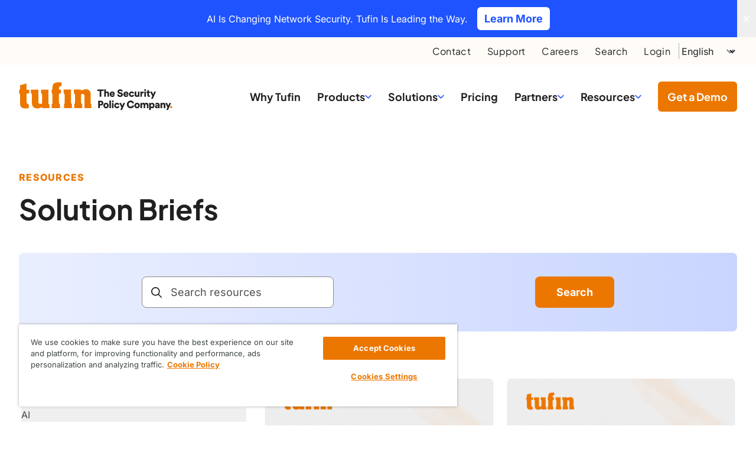

--- FILE ---
content_type: text/html; charset=UTF-8
request_url: https://www.tufin.com/resources/type/solution-briefs
body_size: 23401
content:
<!DOCTYPE html>
<html lang="en-US">
<head>
	<meta charset="UTF-8" />
	<meta name="viewport" content="width=device-width, initial-scale=1" />
<meta name='robots' content='index, follow, max-image-preview:large, max-snippet:-1, max-video-preview:-1' />
	<style>img:is([sizes="auto" i], [sizes^="auto," i]) { contain-intrinsic-size: 3000px 1500px }</style>
	    <!-- Start VWO Common Smartcode -->
    <script data-jetpack-boost="ignore" type='text/javascript'>
        var _vwo_clicks = 10;
    </script>
    <!-- End VWO Common Smartcode -->
        <!-- Start VWO Async SmartCode -->
    <link rel="preconnect" href="https://dev.visualwebsiteoptimizer.com" />
    <script data-jetpack-boost="ignore" type='text/javascript' id='vwoCode'>
        /* Fix: wp-rocket (application/ld+json) */
        window._vwo_code || (function () {
            var w=window,
            d=document;
            var account_id=806041,
            version=2.2,
            settings_tolerance=2000,
            library_tolerance=2500,
            use_existing_jquery=false,
            platform='web',
            hide_element='body',
            hide_element_style='opacity:0 !important;filter:alpha(opacity=0) !important;background:none !important';
            /* DO NOT EDIT BELOW THIS LINE */
            if(f=!1,v=d.querySelector('#vwoCode'),cc={},-1<d.URL.indexOf('__vwo_disable__')||w._vwo_code)return;try{var e=JSON.parse(localStorage.getItem('_vwo_'+account_id+'_config'));cc=e&&'object'==typeof e?e:{}}catch(e){}function r(t){try{return decodeURIComponent(t)}catch(e){return t}}var s=function(){var e={combination:[],combinationChoose:[],split:[],exclude:[],uuid:null,consent:null,optOut:null},t=d.cookie||'';if(!t)return e;for(var n,i,o=/(?:^|;\s*)(?:(_vis_opt_exp_(\d+)_combi=([^;]*))|(_vis_opt_exp_(\d+)_combi_choose=([^;]*))|(_vis_opt_exp_(\d+)_split=([^:;]*))|(_vis_opt_exp_(\d+)_exclude=[^;]*)|(_vis_opt_out=([^;]*))|(_vwo_global_opt_out=[^;]*)|(_vwo_uuid=([^;]*))|(_vwo_consent=([^;]*)))/g;null!==(n=o.exec(t));)try{n[1]?e.combination.push({id:n[2],value:r(n[3])}):n[4]?e.combinationChoose.push({id:n[5],value:r(n[6])}):n[7]?e.split.push({id:n[8],value:r(n[9])}):n[10]?e.exclude.push({id:n[11]}):n[12]?e.optOut=r(n[13]):n[14]?e.optOut=!0:n[15]?e.uuid=r(n[16]):n[17]&&(i=r(n[18]),e.consent=i&&3<=i.length?i.substring(0,3):null)}catch(e){}return e}();function i(){var e=function(){if(w.VWO&&Array.isArray(w.VWO))for(var e=0;e<w.VWO.length;e++){var t=w.VWO[e];if(Array.isArray(t)&&('setVisitorId'===t[0]||'setSessionId'===t[0]))return!0}return!1}(),t='a='+account_id+'&u='+encodeURIComponent(w._vis_opt_url||d.URL)+'&vn='+version+'&ph=1'+('undefined'!=typeof platform?'&p='+platform:'')+'&st='+w.performance.now();e||((n=function(){var e,t=[],n={},i=w.VWO&&w.VWO.appliedCampaigns||{};for(e in i){var o=i[e]&&i[e].v;o&&(t.push(e+'-'+o+'-1'),n[e]=!0)}if(s&&s.combination)for(var r=0;r<s.combination.length;r++){var a=s.combination[r];n[a.id]||t.push(a.id+'-'+a.value)}return t.join('|')}())&&(t+='&c='+n),(n=function(){var e=[],t={};if(s&&s.combinationChoose)for(var n=0;n<s.combinationChoose.length;n++){var i=s.combinationChoose[n];e.push(i.id+'-'+i.value),t[i.id]=!0}if(s&&s.split)for(var o=0;o<s.split.length;o++)t[(i=s.split[o]).id]||e.push(i.id+'-'+i.value);return e.join('|')}())&&(t+='&cc='+n),(n=function(){var e={},t=[];if(w.VWO&&Array.isArray(w.VWO))for(var n=0;n<w.VWO.length;n++){var i=w.VWO[n];if(Array.isArray(i)&&'setVariation'===i[0]&&i[1]&&Array.isArray(i[1]))for(var o=0;o<i[1].length;o++){var r,a=i[1][o];a&&'object'==typeof a&&(r=a.e,a=a.v,r&&a&&(e[r]=a))}}for(r in e)t.push(r+'-'+e[r]);return t.join('|')}())&&(t+='&sv='+n)),s&&s.optOut&&(t+='&o='+s.optOut);var n=function(){var e=[],t={};if(s&&s.exclude)for(var n=0;n<s.exclude.length;n++){var i=s.exclude[n];t[i.id]||(e.push(i.id),t[i.id]=!0)}return e.join('|')}();return n&&(t+='&e='+n),s&&s.uuid&&(t+='&id='+s.uuid),s&&s.consent&&(t+='&consent='+s.consent),w.name&&-1<w.name.indexOf('_vis_preview')&&(t+='&pM=true'),w.VWO&&w.VWO.ed&&(t+='&ed='+w.VWO.ed),t}code={nonce:v&&v.nonce,use_existing_jquery:function(){return'undefined'!=typeof use_existing_jquery?use_existing_jquery:void 0},library_tolerance:function(){return'undefined'!=typeof library_tolerance?library_tolerance:void 0},settings_tolerance:function(){return cc.sT||settings_tolerance},hide_element_style:function(){return'{'+(cc.hES||hide_element_style)+'}'},hide_element:function(){return performance.getEntriesByName('first-contentful-paint')[0]?'':'string'==typeof cc.hE?cc.hE:hide_element},getVersion:function(){return version},finish:function(e){var t;f||(f=!0,(t=d.getElementById('_vis_opt_path_hides'))&&t.parentNode.removeChild(t),e&&((new Image).src='https://dev.visualwebsiteoptimizer.com/ee.gif?a='+account_id+e))},finished:function(){return f},addScript:function(e){var t=d.createElement('script');t.type='text/javascript',e.src?t.src=e.src:t.text=e.text,v&&t.setAttribute('nonce',v.nonce),d.getElementsByTagName('head')[0].appendChild(t)},load:function(e,t){t=t||{};var n=new XMLHttpRequest;n.open('GET',e,!0),n.withCredentials=!t.dSC,n.responseType=t.responseType||'text',n.onload=function(){if(t.onloadCb)return t.onloadCb(n,e);200===n.status?_vwo_code.addScript({text:n.responseText}):_vwo_code.finish('&e=loading_failure:'+e)},n.onerror=function(){if(t.onerrorCb)return t.onerrorCb(e);_vwo_code.finish('&e=loading_failure:'+e)},n.send()},init:function(){var e,t=this.settings_tolerance();w._vwo_settings_timer=setTimeout(function(){_vwo_code.finish()},t),'body'!==this.hide_element()?(n=d.createElement('style'),e=(t=this.hide_element())?t+this.hide_element_style():'',t=d.getElementsByTagName('head')[0],n.setAttribute('id','_vis_opt_path_hides'),v&&n.setAttribute('nonce',v.nonce),n.setAttribute('type','text/css'),n.styleSheet?n.styleSheet.cssText=e:n.appendChild(d.createTextNode(e)),t.appendChild(n)):(n=d.getElementsByTagName('head')[0],(e=d.createElement('div')).style.cssText='z-index: 2147483647 !important;position: fixed !important;left: 0 !important;top: 0 !important;width: 100% !important;height: 100% !important;background: white !important;',e.setAttribute('id','_vis_opt_path_hides'),e.classList.add('_vis_hide_layer'),n.parentNode.insertBefore(e,n.nextSibling));var n='https://dev.visualwebsiteoptimizer.com/j.php?'+i();-1!==w.location.search.indexOf('_vwo_xhr')?this.addScript({src:n}):this.load(n+'&x=true',{l:1})}};w._vwo_code=code;code.init();})();
    </script>
    <!-- End VWO Async SmartCode -->
    		<script>
		// Set the value of 'page_locale' dynamically using PHP
		dataLayer = [{
			page_locale: "en"
		}];
		</script>
		
	<!-- This site is optimized with the Yoast SEO plugin v26.6 - https://yoast.com/wordpress/plugins/seo/ -->
	<link rel="canonical" href="https://www.tufin.com/resources/type/solution-briefs" />
	<link rel="next" href="https://www.tufin.com/resources/type/solution-briefs/page/2" />
	<meta property="og:locale" content="en_US" />
	<meta property="og:type" content="article" />
	<meta property="og:title" content="Security Policy Solution Briefs | Tufin" />
	<meta property="og:url" content="https://www.tufin.com/resources/type/solution-briefs" />
	<meta property="og:site_name" content="Tufin" />
	<meta property="og:image" content="https://www.tufin.com/wp-content/uploads/2025/10/tufin-social-share.jpg" />
	<meta property="og:image:width" content="2400" />
	<meta property="og:image:height" content="1260" />
	<meta property="og:image:type" content="image/jpeg" />
	<meta name="twitter:card" content="summary_large_image" />
	<meta name="twitter:site" content="@tufintech" />
	<script type="application/ld+json" class="yoast-schema-graph">{"@context":"https://schema.org","@graph":[{"@type":"CollectionPage","@id":"https://www.tufin.com/resources/type/solution-briefs","url":"https://www.tufin.com/resources/type/solution-briefs","name":"Security Policy Solution Briefs | Tufin","isPartOf":{"@id":"https://www.tufin.com/#website"},"breadcrumb":{"@id":"https://www.tufin.com/resources/type/solution-briefs#breadcrumb"},"inLanguage":"en-US"},{"@type":"BreadcrumbList","@id":"https://www.tufin.com/resources/type/solution-briefs#breadcrumb","itemListElement":[{"@type":"ListItem","position":1,"name":"Home","item":"https://www.tufin.com/"},{"@type":"ListItem","position":2,"name":"Solution Briefs"}]},{"@type":"WebSite","@id":"https://www.tufin.com/#website","url":"https://www.tufin.com/","name":"Tufin","description":"","publisher":{"@id":"https://www.tufin.com/#organization"},"potentialAction":[{"@type":"SearchAction","target":{"@type":"EntryPoint","urlTemplate":"https://www.tufin.com/?s={search_term_string}"},"query-input":{"@type":"PropertyValueSpecification","valueRequired":true,"valueName":"search_term_string"}}],"inLanguage":"en-US"},{"@type":"Organization","@id":"https://www.tufin.com/#organization","name":"Tufin","url":"https://www.tufin.com/","logo":{"@type":"ImageObject","inLanguage":"en-US","@id":"https://www.tufin.com/#/schema/logo/image/","url":"https://www.tufin.com/wp-content/uploads/2025/02/tufin-logo.svg","contentUrl":"https://www.tufin.com/wp-content/uploads/2025/02/tufin-logo.svg","width":470,"height":83,"caption":"Tufin"},"image":{"@id":"https://www.tufin.com/#/schema/logo/image/"},"sameAs":["https://www.facebook.com/Tufintech","https://x.com/tufintech","https://www.linkedin.com/company/tufin-technologies","https://www.youtube.com/user/Tufintech"]}]}</script>
	<!-- / Yoast SEO plugin. -->


<title>Security Policy Solution Briefs | Tufin</title>
<link rel='dns-prefetch' href='//lp.tufin.com' />
<link rel='dns-prefetch' href='//js.chilipiper.com' />
<link rel='dns-prefetch' href='//js.storylane.io' />
<link rel="alternate" type="application/rss+xml" title="Tufin &raquo; Feed" href="https://www.tufin.com/feed" />
<style id='wp-block-library-inline-css'>
:root{--wp-admin-theme-color:#007cba;--wp-admin-theme-color--rgb:0,124,186;--wp-admin-theme-color-darker-10:#006ba1;--wp-admin-theme-color-darker-10--rgb:0,107,161;--wp-admin-theme-color-darker-20:#005a87;--wp-admin-theme-color-darker-20--rgb:0,90,135;--wp-admin-border-width-focus:2px;--wp-block-synced-color:#7a00df;--wp-block-synced-color--rgb:122,0,223;--wp-bound-block-color:var(--wp-block-synced-color)}@media (min-resolution:192dpi){:root{--wp-admin-border-width-focus:1.5px}}.wp-element-button{cursor:pointer}:root{--wp--preset--font-size--normal:16px;--wp--preset--font-size--huge:42px}:root .has-very-light-gray-background-color{background-color:#eee}:root .has-very-dark-gray-background-color{background-color:#313131}:root .has-very-light-gray-color{color:#eee}:root .has-very-dark-gray-color{color:#313131}:root .has-vivid-green-cyan-to-vivid-cyan-blue-gradient-background{background:linear-gradient(135deg,#00d084,#0693e3)}:root .has-purple-crush-gradient-background{background:linear-gradient(135deg,#34e2e4,#4721fb 50%,#ab1dfe)}:root .has-hazy-dawn-gradient-background{background:linear-gradient(135deg,#faaca8,#dad0ec)}:root .has-subdued-olive-gradient-background{background:linear-gradient(135deg,#fafae1,#67a671)}:root .has-atomic-cream-gradient-background{background:linear-gradient(135deg,#fdd79a,#004a59)}:root .has-nightshade-gradient-background{background:linear-gradient(135deg,#330968,#31cdcf)}:root .has-midnight-gradient-background{background:linear-gradient(135deg,#020381,#2874fc)}.has-regular-font-size{font-size:1em}.has-larger-font-size{font-size:2.625em}.has-normal-font-size{font-size:var(--wp--preset--font-size--normal)}.has-huge-font-size{font-size:var(--wp--preset--font-size--huge)}.has-text-align-center{text-align:center}.has-text-align-left{text-align:left}.has-text-align-right{text-align:right}#end-resizable-editor-section{display:none}.aligncenter{clear:both}.items-justified-left{justify-content:flex-start}.items-justified-center{justify-content:center}.items-justified-right{justify-content:flex-end}.items-justified-space-between{justify-content:space-between}.screen-reader-text{border:0;clip-path:inset(50%);height:1px;margin:-1px;overflow:hidden;padding:0;position:absolute;width:1px;word-wrap:normal!important}.screen-reader-text:focus{background-color:#ddd;clip-path:none;color:#444;display:block;font-size:1em;height:auto;left:5px;line-height:normal;padding:15px 23px 14px;text-decoration:none;top:5px;width:auto;z-index:100000}html :where(.has-border-color){border-style:solid}html :where([style*=border-top-color]){border-top-style:solid}html :where([style*=border-right-color]){border-right-style:solid}html :where([style*=border-bottom-color]){border-bottom-style:solid}html :where([style*=border-left-color]){border-left-style:solid}html :where([style*=border-width]){border-style:solid}html :where([style*=border-top-width]){border-top-style:solid}html :where([style*=border-right-width]){border-right-style:solid}html :where([style*=border-bottom-width]){border-bottom-style:solid}html :where([style*=border-left-width]){border-left-style:solid}html :where(img[class*=wp-image-]){height:auto;max-width:100%}:where(figure){margin:0 0 1em}html :where(.is-position-sticky){--wp-admin--admin-bar--position-offset:var(--wp-admin--admin-bar--height,0px)}@media screen and (max-width:600px){html :where(.is-position-sticky){--wp-admin--admin-bar--position-offset:0px}}
</style>
<style id='global-styles-inline-css'>
:root{--wp--preset--aspect-ratio--square: 1;--wp--preset--aspect-ratio--4-3: 4/3;--wp--preset--aspect-ratio--3-4: 3/4;--wp--preset--aspect-ratio--3-2: 3/2;--wp--preset--aspect-ratio--2-3: 2/3;--wp--preset--aspect-ratio--16-9: 16/9;--wp--preset--aspect-ratio--9-16: 9/16;--wp--preset--color--black: #000000;--wp--preset--color--cyan-bluish-gray: #abb8c3;--wp--preset--color--white: #fff;--wp--preset--color--pale-pink: #f78da7;--wp--preset--color--vivid-red: #cf2e2e;--wp--preset--color--luminous-vivid-orange: #ff6900;--wp--preset--color--luminous-vivid-amber: #fcb900;--wp--preset--color--light-green-cyan: #7bdcb5;--wp--preset--color--vivid-green-cyan: #00d084;--wp--preset--color--pale-cyan-blue: #8ed1fc;--wp--preset--color--vivid-cyan-blue: #0693e3;--wp--preset--color--vivid-purple: #9b51e0;--wp--preset--color--neutral-50: #f5f4f4;--wp--preset--color--neutral-100: #f8f8f8;--wp--preset--color--neutral-200: #b1b5b4;--wp--preset--color--neutral-300: #888888;--wp--preset--color--neutral-400: #6d6d6d;--wp--preset--color--neutral-500: #5d5d5d;--wp--preset--color--neutral-600: #4f4f4f;--wp--preset--color--neutral-700: #454545;--wp--preset--color--neutral-800: #3d3d3d;--wp--preset--color--neutral-900: #202020;--wp--preset--color--primary-50: #fffbf7;--wp--preset--color--primary-100: #fff2c5;--wp--preset--color--primary-200: #f7c999;--wp--preset--color--primary-300: #ffd048;--wp--preset--color--primary-400: #ffbb1e;--wp--preset--color--primary-500: #fc9804;--wp--preset--color--primary-600: #ec7700;--wp--preset--color--primary-700: #d36a00;--wp--preset--color--primary-800: #963b0a;--wp--preset--color--primary-900: #7b310c;--wp--preset--color--secondary-50: #edf5ff;--wp--preset--color--secondary-100: #d7e6ff;--wp--preset--color--secondary-200: #b9d4ff;--wp--preset--color--secondary-300: #88baff;--wp--preset--color--secondary-400: #5095ff;--wp--preset--color--secondary-500: #286cff;--wp--preset--color--secondary-600: #1f53ff;--wp--preset--color--secondary-700: #0a33eb;--wp--preset--color--secondary-800: #0f2abe;--wp--preset--color--secondary-900: #132a95;--wp--preset--color--tertiary-50: #e6e9f4;--wp--preset--color--tertiary-100: #cfebff;--wp--preset--color--tertiary-200: #b3bddd;--wp--preset--color--tertiary-300: #75b9ff;--wp--preset--color--tertiary-400: #3f89ff;--wp--preset--color--tertiary-500: #145aff;--wp--preset--color--tertiary-600: #0043ff;--wp--preset--color--tertiary-700: #0044ff;--wp--preset--color--tertiary-800: #003de3;--wp--preset--color--tertiary-900: #00218f;--wp--preset--color--blue-50: #e9eeff;--wp--preset--color--blue-100: #cfebff;--wp--preset--color--blue-200: #b3bddd;--wp--preset--color--blue-300: #75b9ff;--wp--preset--color--blue-400: #3f89ff;--wp--preset--color--blue-500: #145aff;--wp--preset--color--blue-600: #0043ff;--wp--preset--color--blue-700: #0044ff;--wp--preset--color--blue-800: #003de3;--wp--preset--color--blue-900: #00218f;--wp--preset--color--green-500: #7DBF42;--wp--preset--color--pink-500: #B5266F;--wp--preset--color--teal-500: #028398;--wp--preset--color--error-500: #DF2A4A;--wp--preset--gradient--vivid-cyan-blue-to-vivid-purple: linear-gradient(135deg,rgba(6,147,227,1) 0%,rgb(155,81,224) 100%);--wp--preset--gradient--light-green-cyan-to-vivid-green-cyan: linear-gradient(135deg,rgb(122,220,180) 0%,rgb(0,208,130) 100%);--wp--preset--gradient--luminous-vivid-amber-to-luminous-vivid-orange: linear-gradient(135deg,rgba(252,185,0,1) 0%,rgba(255,105,0,1) 100%);--wp--preset--gradient--luminous-vivid-orange-to-vivid-red: linear-gradient(135deg,rgba(255,105,0,1) 0%,rgb(207,46,46) 100%);--wp--preset--gradient--very-light-gray-to-cyan-bluish-gray: linear-gradient(135deg,rgb(238,238,238) 0%,rgb(169,184,195) 100%);--wp--preset--gradient--cool-to-warm-spectrum: linear-gradient(135deg,rgb(74,234,220) 0%,rgb(151,120,209) 20%,rgb(207,42,186) 40%,rgb(238,44,130) 60%,rgb(251,105,98) 80%,rgb(254,248,76) 100%);--wp--preset--gradient--blush-light-purple: linear-gradient(135deg,rgb(255,206,236) 0%,rgb(152,150,240) 100%);--wp--preset--gradient--blush-bordeaux: linear-gradient(135deg,rgb(254,205,165) 0%,rgb(254,45,45) 50%,rgb(107,0,62) 100%);--wp--preset--gradient--luminous-dusk: linear-gradient(135deg,rgb(255,203,112) 0%,rgb(199,81,192) 50%,rgb(65,88,208) 100%);--wp--preset--gradient--pale-ocean: linear-gradient(135deg,rgb(255,245,203) 0%,rgb(182,227,212) 50%,rgb(51,167,181) 100%);--wp--preset--gradient--electric-grass: linear-gradient(135deg,rgb(202,248,128) 0%,rgb(113,206,126) 100%);--wp--preset--gradient--midnight: linear-gradient(135deg,rgb(2,3,129) 0%,rgb(40,116,252) 100%);--wp--preset--gradient--dark-blue: linear-gradient(90.43deg, #1F53FF -46.83%, #00218F 46.98%);--wp--preset--gradient--light-blue: conic-gradient(from -66.94deg at 100% 0%, #E9EEFF 0deg, #F4F6FE 178.75deg, #FFF0E1 185.59deg, #FFFBF7 247.31deg, #E9EEFF 360deg);--wp--preset--gradient--half-gray-half-white: linear-gradient(180deg, rgba(245,244,244,1) 0%, rgba(245,244,244,1) 50%, rgba(255,255,255,1) 50%, rgba(255,255,255,1) 100%);--wp--preset--gradient--half-white-half-gray: linear-gradient(180deg, rgba(255,255,255,1) 0%, rgba(255,255,255,1) 50%, rgba(245,244,244,1) 50%, rgba(245,244,244,1) 100%);--wp--preset--font-size--small: 13px;--wp--preset--font-size--medium: 20px;--wp--preset--font-size--large: 36px;--wp--preset--font-size--x-large: 42px;--wp--preset--font-size--xs: 0.75rem;--wp--preset--font-size--sm: 0.875rem;--wp--preset--font-size--base: 1rem;--wp--preset--font-size--lg: 1.125rem;--wp--preset--font-size--xl: 1.25rem;--wp--preset--font-size--2-xl: 1.5rem;--wp--preset--font-size--3-xl: 2rem;--wp--preset--font-size--4-xl: 2.5rem;--wp--preset--font-size--5-xl: 3rem;--wp--preset--font-size--6-xl: 4rem;--wp--preset--spacing--20: 5rem;--wp--preset--spacing--30: 0.67rem;--wp--preset--spacing--40: 1rem;--wp--preset--spacing--50: 1.5rem;--wp--preset--spacing--60: 2.25rem;--wp--preset--spacing--70: 3.38rem;--wp--preset--spacing--80: 5.06rem;--wp--preset--spacing--1: .25rem;--wp--preset--spacing--2: .5rem;--wp--preset--spacing--3: .75rem;--wp--preset--spacing--4: 1rem;--wp--preset--spacing--6: 1.5rem;--wp--preset--spacing--8: 2rem;--wp--preset--spacing--10: 2.5rem;--wp--preset--spacing--12: 3rem;--wp--preset--spacing--14: 3.5rem;--wp--preset--spacing--16: 4rem;--wp--preset--spacing--24: 6rem;--wp--preset--spacing--28: 7rem;--wp--preset--spacing--32: 8rem;--wp--preset--shadow--natural: 6px 6px 9px rgba(0, 0, 0, 0.2);--wp--preset--shadow--deep: 12px 12px 50px rgba(0, 0, 0, 0.4);--wp--preset--shadow--sharp: 6px 6px 0px rgba(0, 0, 0, 0.2);--wp--preset--shadow--outlined: 6px 6px 0px -3px rgba(255, 255, 255, 1), 6px 6px rgba(0, 0, 0, 1);--wp--preset--shadow--crisp: 6px 6px 0px rgba(0, 0, 0, 1);}.wp-block-button .wp-block-button__link{--wp--preset--color--primary-600: #ec7700;--wp--preset--color--secondary-600: #1F53FF;--wp--preset--color--gray-900: #202020;--wp--preset--color--white: #FFF;}:root { --wp--style--global--content-size: 1344px;--wp--style--global--wide-size: 1920px; }:where(body) { margin: 0; }.wp-site-blocks { padding-top: var(--wp--style--root--padding-top); padding-bottom: var(--wp--style--root--padding-bottom); }.has-global-padding { padding-right: var(--wp--style--root--padding-right); padding-left: var(--wp--style--root--padding-left); }.has-global-padding > .alignfull { margin-right: calc(var(--wp--style--root--padding-right) * -1); margin-left: calc(var(--wp--style--root--padding-left) * -1); }.has-global-padding :where(:not(.alignfull.is-layout-flow) > .has-global-padding:not(.wp-block-block, .alignfull)) { padding-right: 0; padding-left: 0; }.has-global-padding :where(:not(.alignfull.is-layout-flow) > .has-global-padding:not(.wp-block-block, .alignfull)) > .alignfull { margin-left: 0; margin-right: 0; }.wp-site-blocks > .alignleft { float: left; margin-right: 2em; }.wp-site-blocks > .alignright { float: right; margin-left: 2em; }.wp-site-blocks > .aligncenter { justify-content: center; margin-left: auto; margin-right: auto; }:where(.wp-site-blocks) > * { margin-block-start: 1.25rem; margin-block-end: 0; }:where(.wp-site-blocks) > :first-child { margin-block-start: 0; }:where(.wp-site-blocks) > :last-child { margin-block-end: 0; }:root { --wp--style--block-gap: 1.25rem; }:root :where(.is-layout-flow) > :first-child{margin-block-start: 0;}:root :where(.is-layout-flow) > :last-child{margin-block-end: 0;}:root :where(.is-layout-flow) > *{margin-block-start: 1.25rem;margin-block-end: 0;}:root :where(.is-layout-constrained) > :first-child{margin-block-start: 0;}:root :where(.is-layout-constrained) > :last-child{margin-block-end: 0;}:root :where(.is-layout-constrained) > *{margin-block-start: 1.25rem;margin-block-end: 0;}:root :where(.is-layout-flex){gap: 1.25rem;}:root :where(.is-layout-grid){gap: 1.25rem;}.is-layout-flow > .alignleft{float: left;margin-inline-start: 0;margin-inline-end: 2em;}.is-layout-flow > .alignright{float: right;margin-inline-start: 2em;margin-inline-end: 0;}.is-layout-flow > .aligncenter{margin-left: auto !important;margin-right: auto !important;}.is-layout-constrained > .alignleft{float: left;margin-inline-start: 0;margin-inline-end: 2em;}.is-layout-constrained > .alignright{float: right;margin-inline-start: 2em;margin-inline-end: 0;}.is-layout-constrained > .aligncenter{margin-left: auto !important;margin-right: auto !important;}.is-layout-constrained > :where(:not(.alignleft):not(.alignright):not(.alignfull)){max-width: var(--wp--style--global--content-size);margin-left: auto !important;margin-right: auto !important;}.is-layout-constrained > .alignwide{max-width: var(--wp--style--global--wide-size);}body .is-layout-flex{display: flex;}.is-layout-flex{flex-wrap: wrap;align-items: center;}.is-layout-flex > :is(*, div){margin: 0;}body .is-layout-grid{display: grid;}.is-layout-grid > :is(*, div){margin: 0;}body{margin-top: 0;--wp--style--root--padding-top: 0px;--wp--style--root--padding-right: 2rem;--wp--style--root--padding-bottom: 0px;--wp--style--root--padding-left: 2rem;}a:where(:not(.wp-element-button)){text-decoration: underline;}:root :where(.wp-element-button, .wp-block-button__link){background-color: #32373c;border-width: 0;color: #fff;font-family: inherit;font-size: inherit;line-height: inherit;padding: calc(0.667em + 2px) calc(1.333em + 2px);text-decoration: none;}.has-black-color{color: var(--wp--preset--color--black) !important;}.has-cyan-bluish-gray-color{color: var(--wp--preset--color--cyan-bluish-gray) !important;}.has-white-color{color: var(--wp--preset--color--white) !important;}.has-pale-pink-color{color: var(--wp--preset--color--pale-pink) !important;}.has-vivid-red-color{color: var(--wp--preset--color--vivid-red) !important;}.has-luminous-vivid-orange-color{color: var(--wp--preset--color--luminous-vivid-orange) !important;}.has-luminous-vivid-amber-color{color: var(--wp--preset--color--luminous-vivid-amber) !important;}.has-light-green-cyan-color{color: var(--wp--preset--color--light-green-cyan) !important;}.has-vivid-green-cyan-color{color: var(--wp--preset--color--vivid-green-cyan) !important;}.has-pale-cyan-blue-color{color: var(--wp--preset--color--pale-cyan-blue) !important;}.has-vivid-cyan-blue-color{color: var(--wp--preset--color--vivid-cyan-blue) !important;}.has-vivid-purple-color{color: var(--wp--preset--color--vivid-purple) !important;}.has-neutral-50-color{color: var(--wp--preset--color--neutral-50) !important;}.has-neutral-100-color{color: var(--wp--preset--color--neutral-100) !important;}.has-neutral-200-color{color: var(--wp--preset--color--neutral-200) !important;}.has-neutral-300-color{color: var(--wp--preset--color--neutral-300) !important;}.has-neutral-400-color{color: var(--wp--preset--color--neutral-400) !important;}.has-neutral-500-color{color: var(--wp--preset--color--neutral-500) !important;}.has-neutral-600-color{color: var(--wp--preset--color--neutral-600) !important;}.has-neutral-700-color{color: var(--wp--preset--color--neutral-700) !important;}.has-neutral-800-color{color: var(--wp--preset--color--neutral-800) !important;}.has-neutral-900-color{color: var(--wp--preset--color--neutral-900) !important;}.has-primary-50-color{color: var(--wp--preset--color--primary-50) !important;}.has-primary-100-color{color: var(--wp--preset--color--primary-100) !important;}.has-primary-200-color{color: var(--wp--preset--color--primary-200) !important;}.has-primary-300-color{color: var(--wp--preset--color--primary-300) !important;}.has-primary-400-color{color: var(--wp--preset--color--primary-400) !important;}.has-primary-500-color{color: var(--wp--preset--color--primary-500) !important;}.has-primary-600-color{color: var(--wp--preset--color--primary-600) !important;}.has-primary-700-color{color: var(--wp--preset--color--primary-700) !important;}.has-primary-800-color{color: var(--wp--preset--color--primary-800) !important;}.has-primary-900-color{color: var(--wp--preset--color--primary-900) !important;}.has-secondary-50-color{color: var(--wp--preset--color--secondary-50) !important;}.has-secondary-100-color{color: var(--wp--preset--color--secondary-100) !important;}.has-secondary-200-color{color: var(--wp--preset--color--secondary-200) !important;}.has-secondary-300-color{color: var(--wp--preset--color--secondary-300) !important;}.has-secondary-400-color{color: var(--wp--preset--color--secondary-400) !important;}.has-secondary-500-color{color: var(--wp--preset--color--secondary-500) !important;}.has-secondary-600-color{color: var(--wp--preset--color--secondary-600) !important;}.has-secondary-700-color{color: var(--wp--preset--color--secondary-700) !important;}.has-secondary-800-color{color: var(--wp--preset--color--secondary-800) !important;}.has-secondary-900-color{color: var(--wp--preset--color--secondary-900) !important;}.has-tertiary-50-color{color: var(--wp--preset--color--tertiary-50) !important;}.has-tertiary-100-color{color: var(--wp--preset--color--tertiary-100) !important;}.has-tertiary-200-color{color: var(--wp--preset--color--tertiary-200) !important;}.has-tertiary-300-color{color: var(--wp--preset--color--tertiary-300) !important;}.has-tertiary-400-color{color: var(--wp--preset--color--tertiary-400) !important;}.has-tertiary-500-color{color: var(--wp--preset--color--tertiary-500) !important;}.has-tertiary-600-color{color: var(--wp--preset--color--tertiary-600) !important;}.has-tertiary-700-color{color: var(--wp--preset--color--tertiary-700) !important;}.has-tertiary-800-color{color: var(--wp--preset--color--tertiary-800) !important;}.has-tertiary-900-color{color: var(--wp--preset--color--tertiary-900) !important;}.has-blue-50-color{color: var(--wp--preset--color--blue-50) !important;}.has-blue-100-color{color: var(--wp--preset--color--blue-100) !important;}.has-blue-200-color{color: var(--wp--preset--color--blue-200) !important;}.has-blue-300-color{color: var(--wp--preset--color--blue-300) !important;}.has-blue-400-color{color: var(--wp--preset--color--blue-400) !important;}.has-blue-500-color{color: var(--wp--preset--color--blue-500) !important;}.has-blue-600-color{color: var(--wp--preset--color--blue-600) !important;}.has-blue-700-color{color: var(--wp--preset--color--blue-700) !important;}.has-blue-800-color{color: var(--wp--preset--color--blue-800) !important;}.has-blue-900-color{color: var(--wp--preset--color--blue-900) !important;}.has-green-500-color{color: var(--wp--preset--color--green-500) !important;}.has-pink-500-color{color: var(--wp--preset--color--pink-500) !important;}.has-teal-500-color{color: var(--wp--preset--color--teal-500) !important;}.has-error-500-color{color: var(--wp--preset--color--error-500) !important;}.has-black-background-color{background-color: var(--wp--preset--color--black) !important;}.has-cyan-bluish-gray-background-color{background-color: var(--wp--preset--color--cyan-bluish-gray) !important;}.has-white-background-color{background-color: var(--wp--preset--color--white) !important;}.has-pale-pink-background-color{background-color: var(--wp--preset--color--pale-pink) !important;}.has-vivid-red-background-color{background-color: var(--wp--preset--color--vivid-red) !important;}.has-luminous-vivid-orange-background-color{background-color: var(--wp--preset--color--luminous-vivid-orange) !important;}.has-luminous-vivid-amber-background-color{background-color: var(--wp--preset--color--luminous-vivid-amber) !important;}.has-light-green-cyan-background-color{background-color: var(--wp--preset--color--light-green-cyan) !important;}.has-vivid-green-cyan-background-color{background-color: var(--wp--preset--color--vivid-green-cyan) !important;}.has-pale-cyan-blue-background-color{background-color: var(--wp--preset--color--pale-cyan-blue) !important;}.has-vivid-cyan-blue-background-color{background-color: var(--wp--preset--color--vivid-cyan-blue) !important;}.has-vivid-purple-background-color{background-color: var(--wp--preset--color--vivid-purple) !important;}.has-neutral-50-background-color{background-color: var(--wp--preset--color--neutral-50) !important;}.has-neutral-100-background-color{background-color: var(--wp--preset--color--neutral-100) !important;}.has-neutral-200-background-color{background-color: var(--wp--preset--color--neutral-200) !important;}.has-neutral-300-background-color{background-color: var(--wp--preset--color--neutral-300) !important;}.has-neutral-400-background-color{background-color: var(--wp--preset--color--neutral-400) !important;}.has-neutral-500-background-color{background-color: var(--wp--preset--color--neutral-500) !important;}.has-neutral-600-background-color{background-color: var(--wp--preset--color--neutral-600) !important;}.has-neutral-700-background-color{background-color: var(--wp--preset--color--neutral-700) !important;}.has-neutral-800-background-color{background-color: var(--wp--preset--color--neutral-800) !important;}.has-neutral-900-background-color{background-color: var(--wp--preset--color--neutral-900) !important;}.has-primary-50-background-color{background-color: var(--wp--preset--color--primary-50) !important;}.has-primary-100-background-color{background-color: var(--wp--preset--color--primary-100) !important;}.has-primary-200-background-color{background-color: var(--wp--preset--color--primary-200) !important;}.has-primary-300-background-color{background-color: var(--wp--preset--color--primary-300) !important;}.has-primary-400-background-color{background-color: var(--wp--preset--color--primary-400) !important;}.has-primary-500-background-color{background-color: var(--wp--preset--color--primary-500) !important;}.has-primary-600-background-color{background-color: var(--wp--preset--color--primary-600) !important;}.has-primary-700-background-color{background-color: var(--wp--preset--color--primary-700) !important;}.has-primary-800-background-color{background-color: var(--wp--preset--color--primary-800) !important;}.has-primary-900-background-color{background-color: var(--wp--preset--color--primary-900) !important;}.has-secondary-50-background-color{background-color: var(--wp--preset--color--secondary-50) !important;}.has-secondary-100-background-color{background-color: var(--wp--preset--color--secondary-100) !important;}.has-secondary-200-background-color{background-color: var(--wp--preset--color--secondary-200) !important;}.has-secondary-300-background-color{background-color: var(--wp--preset--color--secondary-300) !important;}.has-secondary-400-background-color{background-color: var(--wp--preset--color--secondary-400) !important;}.has-secondary-500-background-color{background-color: var(--wp--preset--color--secondary-500) !important;}.has-secondary-600-background-color{background-color: var(--wp--preset--color--secondary-600) !important;}.has-secondary-700-background-color{background-color: var(--wp--preset--color--secondary-700) !important;}.has-secondary-800-background-color{background-color: var(--wp--preset--color--secondary-800) !important;}.has-secondary-900-background-color{background-color: var(--wp--preset--color--secondary-900) !important;}.has-tertiary-50-background-color{background-color: var(--wp--preset--color--tertiary-50) !important;}.has-tertiary-100-background-color{background-color: var(--wp--preset--color--tertiary-100) !important;}.has-tertiary-200-background-color{background-color: var(--wp--preset--color--tertiary-200) !important;}.has-tertiary-300-background-color{background-color: var(--wp--preset--color--tertiary-300) !important;}.has-tertiary-400-background-color{background-color: var(--wp--preset--color--tertiary-400) !important;}.has-tertiary-500-background-color{background-color: var(--wp--preset--color--tertiary-500) !important;}.has-tertiary-600-background-color{background-color: var(--wp--preset--color--tertiary-600) !important;}.has-tertiary-700-background-color{background-color: var(--wp--preset--color--tertiary-700) !important;}.has-tertiary-800-background-color{background-color: var(--wp--preset--color--tertiary-800) !important;}.has-tertiary-900-background-color{background-color: var(--wp--preset--color--tertiary-900) !important;}.has-blue-50-background-color{background-color: var(--wp--preset--color--blue-50) !important;}.has-blue-100-background-color{background-color: var(--wp--preset--color--blue-100) !important;}.has-blue-200-background-color{background-color: var(--wp--preset--color--blue-200) !important;}.has-blue-300-background-color{background-color: var(--wp--preset--color--blue-300) !important;}.has-blue-400-background-color{background-color: var(--wp--preset--color--blue-400) !important;}.has-blue-500-background-color{background-color: var(--wp--preset--color--blue-500) !important;}.has-blue-600-background-color{background-color: var(--wp--preset--color--blue-600) !important;}.has-blue-700-background-color{background-color: var(--wp--preset--color--blue-700) !important;}.has-blue-800-background-color{background-color: var(--wp--preset--color--blue-800) !important;}.has-blue-900-background-color{background-color: var(--wp--preset--color--blue-900) !important;}.has-green-500-background-color{background-color: var(--wp--preset--color--green-500) !important;}.has-pink-500-background-color{background-color: var(--wp--preset--color--pink-500) !important;}.has-teal-500-background-color{background-color: var(--wp--preset--color--teal-500) !important;}.has-error-500-background-color{background-color: var(--wp--preset--color--error-500) !important;}.has-black-border-color{border-color: var(--wp--preset--color--black) !important;}.has-cyan-bluish-gray-border-color{border-color: var(--wp--preset--color--cyan-bluish-gray) !important;}.has-white-border-color{border-color: var(--wp--preset--color--white) !important;}.has-pale-pink-border-color{border-color: var(--wp--preset--color--pale-pink) !important;}.has-vivid-red-border-color{border-color: var(--wp--preset--color--vivid-red) !important;}.has-luminous-vivid-orange-border-color{border-color: var(--wp--preset--color--luminous-vivid-orange) !important;}.has-luminous-vivid-amber-border-color{border-color: var(--wp--preset--color--luminous-vivid-amber) !important;}.has-light-green-cyan-border-color{border-color: var(--wp--preset--color--light-green-cyan) !important;}.has-vivid-green-cyan-border-color{border-color: var(--wp--preset--color--vivid-green-cyan) !important;}.has-pale-cyan-blue-border-color{border-color: var(--wp--preset--color--pale-cyan-blue) !important;}.has-vivid-cyan-blue-border-color{border-color: var(--wp--preset--color--vivid-cyan-blue) !important;}.has-vivid-purple-border-color{border-color: var(--wp--preset--color--vivid-purple) !important;}.has-neutral-50-border-color{border-color: var(--wp--preset--color--neutral-50) !important;}.has-neutral-100-border-color{border-color: var(--wp--preset--color--neutral-100) !important;}.has-neutral-200-border-color{border-color: var(--wp--preset--color--neutral-200) !important;}.has-neutral-300-border-color{border-color: var(--wp--preset--color--neutral-300) !important;}.has-neutral-400-border-color{border-color: var(--wp--preset--color--neutral-400) !important;}.has-neutral-500-border-color{border-color: var(--wp--preset--color--neutral-500) !important;}.has-neutral-600-border-color{border-color: var(--wp--preset--color--neutral-600) !important;}.has-neutral-700-border-color{border-color: var(--wp--preset--color--neutral-700) !important;}.has-neutral-800-border-color{border-color: var(--wp--preset--color--neutral-800) !important;}.has-neutral-900-border-color{border-color: var(--wp--preset--color--neutral-900) !important;}.has-primary-50-border-color{border-color: var(--wp--preset--color--primary-50) !important;}.has-primary-100-border-color{border-color: var(--wp--preset--color--primary-100) !important;}.has-primary-200-border-color{border-color: var(--wp--preset--color--primary-200) !important;}.has-primary-300-border-color{border-color: var(--wp--preset--color--primary-300) !important;}.has-primary-400-border-color{border-color: var(--wp--preset--color--primary-400) !important;}.has-primary-500-border-color{border-color: var(--wp--preset--color--primary-500) !important;}.has-primary-600-border-color{border-color: var(--wp--preset--color--primary-600) !important;}.has-primary-700-border-color{border-color: var(--wp--preset--color--primary-700) !important;}.has-primary-800-border-color{border-color: var(--wp--preset--color--primary-800) !important;}.has-primary-900-border-color{border-color: var(--wp--preset--color--primary-900) !important;}.has-secondary-50-border-color{border-color: var(--wp--preset--color--secondary-50) !important;}.has-secondary-100-border-color{border-color: var(--wp--preset--color--secondary-100) !important;}.has-secondary-200-border-color{border-color: var(--wp--preset--color--secondary-200) !important;}.has-secondary-300-border-color{border-color: var(--wp--preset--color--secondary-300) !important;}.has-secondary-400-border-color{border-color: var(--wp--preset--color--secondary-400) !important;}.has-secondary-500-border-color{border-color: var(--wp--preset--color--secondary-500) !important;}.has-secondary-600-border-color{border-color: var(--wp--preset--color--secondary-600) !important;}.has-secondary-700-border-color{border-color: var(--wp--preset--color--secondary-700) !important;}.has-secondary-800-border-color{border-color: var(--wp--preset--color--secondary-800) !important;}.has-secondary-900-border-color{border-color: var(--wp--preset--color--secondary-900) !important;}.has-tertiary-50-border-color{border-color: var(--wp--preset--color--tertiary-50) !important;}.has-tertiary-100-border-color{border-color: var(--wp--preset--color--tertiary-100) !important;}.has-tertiary-200-border-color{border-color: var(--wp--preset--color--tertiary-200) !important;}.has-tertiary-300-border-color{border-color: var(--wp--preset--color--tertiary-300) !important;}.has-tertiary-400-border-color{border-color: var(--wp--preset--color--tertiary-400) !important;}.has-tertiary-500-border-color{border-color: var(--wp--preset--color--tertiary-500) !important;}.has-tertiary-600-border-color{border-color: var(--wp--preset--color--tertiary-600) !important;}.has-tertiary-700-border-color{border-color: var(--wp--preset--color--tertiary-700) !important;}.has-tertiary-800-border-color{border-color: var(--wp--preset--color--tertiary-800) !important;}.has-tertiary-900-border-color{border-color: var(--wp--preset--color--tertiary-900) !important;}.has-blue-50-border-color{border-color: var(--wp--preset--color--blue-50) !important;}.has-blue-100-border-color{border-color: var(--wp--preset--color--blue-100) !important;}.has-blue-200-border-color{border-color: var(--wp--preset--color--blue-200) !important;}.has-blue-300-border-color{border-color: var(--wp--preset--color--blue-300) !important;}.has-blue-400-border-color{border-color: var(--wp--preset--color--blue-400) !important;}.has-blue-500-border-color{border-color: var(--wp--preset--color--blue-500) !important;}.has-blue-600-border-color{border-color: var(--wp--preset--color--blue-600) !important;}.has-blue-700-border-color{border-color: var(--wp--preset--color--blue-700) !important;}.has-blue-800-border-color{border-color: var(--wp--preset--color--blue-800) !important;}.has-blue-900-border-color{border-color: var(--wp--preset--color--blue-900) !important;}.has-green-500-border-color{border-color: var(--wp--preset--color--green-500) !important;}.has-pink-500-border-color{border-color: var(--wp--preset--color--pink-500) !important;}.has-teal-500-border-color{border-color: var(--wp--preset--color--teal-500) !important;}.has-error-500-border-color{border-color: var(--wp--preset--color--error-500) !important;}.has-vivid-cyan-blue-to-vivid-purple-gradient-background{background: var(--wp--preset--gradient--vivid-cyan-blue-to-vivid-purple) !important;}.has-light-green-cyan-to-vivid-green-cyan-gradient-background{background: var(--wp--preset--gradient--light-green-cyan-to-vivid-green-cyan) !important;}.has-luminous-vivid-amber-to-luminous-vivid-orange-gradient-background{background: var(--wp--preset--gradient--luminous-vivid-amber-to-luminous-vivid-orange) !important;}.has-luminous-vivid-orange-to-vivid-red-gradient-background{background: var(--wp--preset--gradient--luminous-vivid-orange-to-vivid-red) !important;}.has-very-light-gray-to-cyan-bluish-gray-gradient-background{background: var(--wp--preset--gradient--very-light-gray-to-cyan-bluish-gray) !important;}.has-cool-to-warm-spectrum-gradient-background{background: var(--wp--preset--gradient--cool-to-warm-spectrum) !important;}.has-blush-light-purple-gradient-background{background: var(--wp--preset--gradient--blush-light-purple) !important;}.has-blush-bordeaux-gradient-background{background: var(--wp--preset--gradient--blush-bordeaux) !important;}.has-luminous-dusk-gradient-background{background: var(--wp--preset--gradient--luminous-dusk) !important;}.has-pale-ocean-gradient-background{background: var(--wp--preset--gradient--pale-ocean) !important;}.has-electric-grass-gradient-background{background: var(--wp--preset--gradient--electric-grass) !important;}.has-midnight-gradient-background{background: var(--wp--preset--gradient--midnight) !important;}.has-dark-blue-gradient-background{background: var(--wp--preset--gradient--dark-blue) !important;}.has-light-blue-gradient-background{background: var(--wp--preset--gradient--light-blue) !important;}.has-half-gray-half-white-gradient-background{background: var(--wp--preset--gradient--half-gray-half-white) !important;}.has-half-white-half-gray-gradient-background{background: var(--wp--preset--gradient--half-white-half-gray) !important;}.has-small-font-size{font-size: var(--wp--preset--font-size--small) !important;}.has-medium-font-size{font-size: var(--wp--preset--font-size--medium) !important;}.has-large-font-size{font-size: var(--wp--preset--font-size--large) !important;}.has-x-large-font-size{font-size: var(--wp--preset--font-size--x-large) !important;}.has-xs-font-size{font-size: var(--wp--preset--font-size--xs) !important;}.has-sm-font-size{font-size: var(--wp--preset--font-size--sm) !important;}.has-base-font-size{font-size: var(--wp--preset--font-size--base) !important;}.has-lg-font-size{font-size: var(--wp--preset--font-size--lg) !important;}.has-xl-font-size{font-size: var(--wp--preset--font-size--xl) !important;}.has-2-xl-font-size{font-size: var(--wp--preset--font-size--2-xl) !important;}.has-3-xl-font-size{font-size: var(--wp--preset--font-size--3-xl) !important;}.has-4-xl-font-size{font-size: var(--wp--preset--font-size--4-xl) !important;}.has-5-xl-font-size{font-size: var(--wp--preset--font-size--5-xl) !important;}.has-6-xl-font-size{font-size: var(--wp--preset--font-size--6-xl) !important;}.wp-block-button .wp-block-button__link.has-primary-600-color{color: var(--wp--preset--color--primary-600) !important;}.wp-block-button .wp-block-button__link.has-secondary-600-color{color: var(--wp--preset--color--secondary-600) !important;}.wp-block-button .wp-block-button__link.has-gray-900-color{color: var(--wp--preset--color--gray-900) !important;}.wp-block-button .wp-block-button__link.has-white-color{color: var(--wp--preset--color--white) !important;}.wp-block-button .wp-block-button__link.has-primary-600-background-color{background-color: var(--wp--preset--color--primary-600) !important;}.wp-block-button .wp-block-button__link.has-secondary-600-background-color{background-color: var(--wp--preset--color--secondary-600) !important;}.wp-block-button .wp-block-button__link.has-gray-900-background-color{background-color: var(--wp--preset--color--gray-900) !important;}.wp-block-button .wp-block-button__link.has-white-background-color{background-color: var(--wp--preset--color--white) !important;}.wp-block-button .wp-block-button__link.has-primary-600-border-color{border-color: var(--wp--preset--color--primary-600) !important;}.wp-block-button .wp-block-button__link.has-secondary-600-border-color{border-color: var(--wp--preset--color--secondary-600) !important;}.wp-block-button .wp-block-button__link.has-gray-900-border-color{border-color: var(--wp--preset--color--gray-900) !important;}.wp-block-button .wp-block-button__link.has-white-border-color{border-color: var(--wp--preset--color--white) !important;}
</style>
<style id='wp-block-template-skip-link-inline-css'>

		.skip-link.screen-reader-text {
			border: 0;
			clip-path: inset(50%);
			height: 1px;
			margin: -1px;
			overflow: hidden;
			padding: 0;
			position: absolute !important;
			width: 1px;
			word-wrap: normal !important;
		}

		.skip-link.screen-reader-text:focus {
			background-color: #eee;
			clip-path: none;
			color: #444;
			display: block;
			font-size: 1em;
			height: auto;
			left: 5px;
			line-height: normal;
			padding: 15px 23px 14px;
			text-decoration: none;
			top: 5px;
			width: auto;
			z-index: 100000;
		}
</style>
<link rel='stylesheet' id='tufin-app-css' href='https://www.tufin.com/wp-content/themes/tufin-wp/public/build/assets/app-B44U3f30.css' media='all' />
<style id='block-visibility-screen-size-styles-inline-css'>
/* Large screens (desktops, 992px and up) */
@media ( min-width: 992px ) {
	.block-visibility-hide-large-screen {
		display: none !important;
	}
}

/* Medium screens (tablets, between 768px and 992px) */
@media ( min-width: 768px ) and ( max-width: 991.98px ) {
	.block-visibility-hide-medium-screen {
		display: none !important;
	}
}

/* Small screens (mobile devices, less than 768px) */
@media ( max-width: 767.98px ) {
	.block-visibility-hide-small-screen {
		display: none !important;
	}
}
</style>
<script src="https://www.tufin.com/wp-includes/js/jquery/jquery.min.js?ver=3.7.1" id="jquery-core-js"></script>
<script src="https://lp.tufin.com/js/forms2/js/forms2.min.js?ver=6.8.3" id="marketo-forms-js"></script>
<script src="https://js.chilipiper.com/marketing.js?ver=6.8.3" id="chilipiper-js"></script>
<script src="https://cdn.cookielaw.org/scripttemplates/otSDKStub.js" type="text/javascript" charset="UTF-8" data-domain-script="c2cc14c8-f5e7-4276-a405-567cd1bb6c9a"></script>
<script type="text/javascript">
function OptanonWrapper() {}
</script>

<!-- Google Tag Manager -->
<script>
(function(w, d, s, l, i) {
	w[l] = w[l] || [];
	w[l].push({
		'gtm.start': new Date().getTime(),
		event: 'gtm.js'
    });
	var f = d.getElementsByTagName(s)[0],
		j = d.createElement(s),
		dl = l != 'dataLayer' ? '&l=' + l : '';
	j.setAttributeNode(d.createAttribute('data-ot-ignore'));
	j.async = true;
	j.src = 'https://www.googletagmanager.com/gtm.js?id=' + i + dl;
	f.parentNode.insertBefore(j, f);
})(window, document, 'script', 'dataLayer', 'GTM-T8NV948');
</script>
<!-- End Google Tag Manager --><link rel="icon" href="https://www.tufin.com/wp-content/themes/tufin-wp/resources/img/favicon.svg"></head>

<body class="archive tax-resource_type term-solution-briefs term-328 wp-embed-responsive wp-theme-tufin-wp wp-front">
<!-- Google Tag Manager (noscript/prod) -->
<noscript><iframe src="https://www.googletagmanager.com/ns.html?id=GTM-T8NV948" height="0" width="0" style="display:none;visibility:hidden"></iframe></noscript>
<!-- End Google Tag Manager (noscript) -->
<div class="wp-site-blocks"><header class="wp-block-template-part">
<div class="alert relative z-10 bg-secondary-600 py-3 px-10 text-sm text-white md:text-md text-center" x-data="alert" x-show="!dismissed" x-cloak>
    <div class="container flex flex-wrap justify-center items-center space-x-4 gap-y-2">

        <p class="text-pretty">AI Is Changing Network Security. Tufin Is Leading the Way.</p>

                    <a href="https://www.tufin.com/get-started-with-tufinmate-nl/" class="btn btn-md btn-white" target="">
                <span>Learn More</span>
            </a>
            </div>

    <button type="button" class="absolute close-btn flex w-8 h-full top-0 right-0 " @click="dismiss">
        
<span class="fxfa-icon fxfa-icon-regular fxfa-icon-xmark m-auto" aria-hidden="true" role="presentation">
    <svg xmlns="http://www.w3.org/2000/svg" viewBox="0 0 384 512"><path d="M345 137c9.4-9.4 9.4-24.6 0-33.9s-24.6-9.4-33.9 0l-119 119L73 103c-9.4-9.4-24.6-9.4-33.9 0s-9.4 24.6 0 33.9l119 119L39 375c-9.4 9.4-9.4 24.6 0 33.9s24.6 9.4 33.9 0l119-119L311 409c9.4 9.4 24.6 9.4 33.9 0s9.4-24.6 0-33.9l-119-119L345 137z"/></svg></span>    </button>
</div>
<div class="top-navigation relative z-10 hidden lg:block bg-primary-50 py-2.5">
  <div class="container px-8">
    <ul>
      <li id="menu-item-1466" class="menu-item menu-item-type-post_type menu-item-object-page menu-item-1466"><a href="https://www.tufin.com/contact-us">Contact</a></li>
<li id="menu-item-1543" class="menu-item menu-item-type-post_type menu-item-object-page menu-item-1543"><a href="https://www.tufin.com/support">Support</a></li>
<li id="menu-item-1038" class="menu-item menu-item-type-post_type menu-item-object-page menu-item-1038"><a href="https://www.tufin.com/careers">Careers</a></li>
<li id="menu-item-37869" class="menu-item menu-item-type-post_type menu-item-object-page menu-item-37869"><a href="https://www.tufin.com/search">Search</a></li>
<li id="menu-item-594" class="menu-item menu-item-type-custom menu-item-object-custom menu-item-594"><a href="https://portal.tufin.com/s/login/">Login</a></li>
      <li class="border-l border-neutral-200"><select name="lang_choice_1" id="lang_choice_1" class="pll-switcher-select">
	<option value="https://www.tufin.com/resources/solution-briefs/tufin-ai-tufinmate-solution-brief" lang="en-US" selected='selected' data-lang="{&quot;id&quot;:0,&quot;name&quot;:&quot;English&quot;,&quot;slug&quot;:&quot;en&quot;,&quot;dir&quot;:0}">English</option>

</select>
<script>
					document.getElementById( "lang_choice_1" ).addEventListener( "change", function ( event ) { location.href = event.currentTarget.value; } )
				</script></li>
    </ul>
  </div>
</div>
<div class="main-bar relative z-10 bg-white">
  <div class="container px-8 flex justify-between items-center h-20 lg:h-[106px]">
    <a href="https://www.tufin.com" title="Home Page">
      <img decoding="async" class="logo transition-all duration-500 w-[200px] lg:w-[260px]" src="https://www.tufin.com/wp-content/themes/tufin-wp/resources/img/logo.svg?t=1759366944" alt="Tufin" loading="lazy" />
    </a>

    <ul id="menu-main-menu" class="main-menu max-xl:hidden flex space-x-7 items-center align-end"><li class="relative group menu-item menu-item-type-post_type menu-item-object-page"><a title="Why Tufin" href="https://www.tufin.com/why-tufin" class="flex items-center gap-x-2 text-lg font-heading font-semibold py-3 text-neutral-900 hover:text-primary-600">Why Tufin</a></li>
<li class="relative group menu-item menu-item-type-post_type menu-item-object-page" x-data="{ open: false, timeout: null, activeItem: 'default', openMenu: function() {clearTimeout(this.timeout); this.open = true; }, closeMenu: function() {this.timeout = setTimeout(function() {this.open = false;}.bind(this), 150);}, keepOpen: function() { clearTimeout(this.timeout);} }"><a  title="Products" href="https://www.tufin.com/tufin-orchestration-suite" class="flex items-center gap-x-2 text-lg font-heading font-semibold py-3 text-neutral-900 hover:text-primary-600" @mouseenter="openMenu()" 
           @mouseleave="closeMenu()" @focus="openMenu()" @blur="closeMenu()" @keydown.escape.window="open = false" aria-haspopup="true" :aria-expanded="open"><span>Products</span> <svg class="fill-[#1F53FF] transition-transform duration-300 group-hover:fill-primary-600 group-hover:-rotate-180" width="11" height="7" viewBox="0 0 11 7" fill="none" xmlns="http://www.w3.org/2000/svg">
                <path d="M4.96094 6.53906L0.460938 2.03906C0.15625 1.75781 0.15625 1.26562 0.460938 0.984375C0.742188 0.679688 1.23438 0.679688 1.51562 0.984375L5.5 4.94531L9.46094 0.984375C9.74219 0.679688 10.2344 0.679688 10.5156 0.984375C10.8203 1.26562 10.8203 1.75781 10.5156 2.03906L6.01562 6.53906C5.73438 6.84375 5.24219 6.84375 4.96094 6.53906Z"></path>
            </svg></a><div x-show="open" 
 x-transition:enter="transition ease-out duration-200" 
 x-transition:enter-start="opacity-0 translate-y-2" 
 x-transition:enter-end="opacity-100 translate-y-0" 
 x-transition:leave="transition ease-in duration-150" 
 x-transition:leave-start="opacity-100 translate-y-0" 
 x-transition:leave-end="opacity-0 translate-y-2" 
 @mouseenter="keepOpen()" 
 @mouseleave="closeMenu()"
 @focusin="keepOpen()"
 @focusout="closeMenu()" class="menu-id-1039 absolute top-full left-1/2 -translate-x-1/2 bg-white rounded-md shadow-md w-max" role="menu" x-cloak style="min-width: 612px">
    <div class="grid grid-cols-2 gap-6">
  
  <div class="p-8">
        <h3 class="mb-4 text-xs uppercase tracking-[0.6px] font-bold"><a class="text-neutral-600 hover:text-primary-600" href="https://www.tufin.com/tiers/">Product Tiers</a></h3>
    
        <ul class="space-y-3.5">
            <li>
        <a href="https://www.tufin.com/tufin-orchestration-suite/securetrack" class="flex items-center gap-[0.7rem] text-md font-heading font-extrabold text-neutral-900 hover:text-primary-600" role="menuitem">
                    <div class="icon size-6">
            <img width="19" height="21" src="https://www.tufin.com/wp-content/uploads/2025/05/menu-icon-securetrack.svg" class="object-contain w-full h-full" alt="" decoding="async" loading="lazy" />          </div>
                    
          <span class="whitespace-nowrap">SecureTrack+</span>
        </a>
      </li>
            <li>
        <a href="https://www.tufin.com/tufin-orchestration-suite/securechange" class="flex items-center gap-[0.7rem] text-md font-heading font-extrabold text-neutral-900 hover:text-primary-600" role="menuitem">
                    <div class="icon size-6">
            <img width="25" height="24" src="https://www.tufin.com/wp-content/uploads/2025/05/menu-icon-securechange.svg" class="object-contain w-full h-full" alt="" decoding="async" loading="lazy" />          </div>
                    
          <span class="whitespace-nowrap">SecureChange+</span>
        </a>
      </li>
            <li>
        <a href="https://www.tufin.com/tufin-orchestration-suite/enterprise" class="flex items-center gap-[0.7rem] text-md font-heading font-extrabold text-neutral-900 hover:text-primary-600" role="menuitem">
                    <div class="icon size-6">
            <img width="25" height="24" src="https://www.tufin.com/wp-content/uploads/2025/05/menu-icon-enterprise.svg" class="object-contain w-full h-full" alt="" decoding="async" loading="lazy" />          </div>
                    
          <span class="whitespace-nowrap">Enterprise</span>
        </a>
      </li>
          </ul>
      </div>

  <div class="bg-primary-50 bg-menu-accent bg-[bottom_right] bg-no-repeat bg-[length:250px_279px] p-8">
        <h3 class="mb-4 text-xs uppercase tracking-[0.6px] font-bold"><a class="text-neutral-600 hover:text-primary-600" href="#">More by Tufin</a></h3>
    
        <ul class="space-y-3.5">
            <li>
        <a href="https://www.tufin.com/tufinmate" class="flex items-center gap-[0.7rem] text-md font-heading font-extrabold text-neutral-900 hover:text-primary-600" role="menuitem">
                    <div class="icon">
            <img width="25" height="25" src="https://www.tufin.com/wp-content/uploads/2025/12/nav-icon-tufinai.svg" class="attachment-full size-full" alt="" decoding="async" loading="lazy" />          </div>
                    
          <span class="whitespace-nowrap">TufinAI + TufinMate</span>
        </a>
      </li>
            <li>
        <a href="https://www.akips.com/" class="flex items-center gap-[0.7rem] text-md font-heading font-extrabold text-neutral-900 hover:text-primary-600" role="menuitem">
                    <div class="icon">
            <img width="25" height="24" src="https://www.tufin.com/wp-content/uploads/2025/05/menu-icon-akips.svg" class="attachment-full size-full" alt="" decoding="async" loading="lazy" />          </div>
                    
          <span class="whitespace-nowrap">AKIPS by Tufin</span>
        </a>
      </li>
            <li>
        <a href="https://www.tufin.com/products/tos-discovery" class="flex items-center gap-[0.7rem] text-md font-heading font-extrabold text-neutral-900 hover:text-primary-600" role="menuitem">
                    <div class="icon">
            <img width="25" height="24" src="https://www.tufin.com/wp-content/uploads/2025/06/icon-discovery.svg" class="attachment-full size-full" alt="" decoding="async" loading="lazy" />          </div>
                    
          <span class="whitespace-nowrap">TOS Discovery</span>
        </a>
      </li>
            <li>
        <a href="https://extensions.tufin.com/" class="flex items-center gap-[0.7rem] text-md font-heading font-extrabold text-neutral-900 hover:text-primary-600" role="menuitem">
                    <div class="icon">
            <img width="25" height="24" src="https://www.tufin.com/wp-content/uploads/2025/05/menu-icon-extensions.svg" class="attachment-full size-full" alt="" decoding="async" loading="lazy" />          </div>
                    
          <span class="whitespace-nowrap">Extensions</span>
        </a>
      </li>
          </ul>
      </div>

</div></div></li>
<li class="relative group menu-item menu-item-type-post_type menu-item-object-solutions" x-data="{ open: false, timeout: null, activeItem: 'network-security-posture-management', openMenu: function() {clearTimeout(this.timeout); this.open = true; }, closeMenu: function() {this.timeout = setTimeout(function() {this.open = false;}.bind(this), 150);}, keepOpen: function() { clearTimeout(this.timeout);} }"><a  title="Solutions" href="https://www.tufin.com/solutions/security-policy-management" class="flex items-center gap-x-2 text-lg font-heading font-semibold py-3 text-neutral-900 hover:text-primary-600" @mouseenter="openMenu()" 
           @mouseleave="closeMenu()" @focus="openMenu()" @blur="closeMenu()" @keydown.escape.window="open = false" aria-haspopup="true" :aria-expanded="open"><span>Solutions</span> <svg class="fill-[#1F53FF] transition-transform duration-300 group-hover:fill-primary-600 group-hover:-rotate-180" width="11" height="7" viewBox="0 0 11 7" fill="none" xmlns="http://www.w3.org/2000/svg">
                <path d="M4.96094 6.53906L0.460938 2.03906C0.15625 1.75781 0.15625 1.26562 0.460938 0.984375C0.742188 0.679688 1.23438 0.679688 1.51562 0.984375L5.5 4.94531L9.46094 0.984375C9.74219 0.679688 10.2344 0.679688 10.5156 0.984375C10.8203 1.26562 10.8203 1.75781 10.5156 2.03906L6.01562 6.53906C5.73438 6.84375 5.24219 6.84375 4.96094 6.53906Z"></path>
            </svg></a><div x-show="open" 
 x-transition:enter="transition ease-out duration-200" 
 x-transition:enter-start="opacity-0 translate-y-2" 
 x-transition:enter-end="opacity-100 translate-y-0" 
 x-transition:leave="transition ease-in duration-150" 
 x-transition:leave-start="opacity-100 translate-y-0" 
 x-transition:leave-end="opacity-0 translate-y-2" 
 @mouseenter="keepOpen()" 
 @mouseleave="closeMenu()"
 @focusin="keepOpen()"
 @focusout="closeMenu()" class="menu-id-1122 absolute top-full left-1/2 -translate-x-1/2 bg-white rounded-md shadow-md w-max" role="menu" x-cloak style="min-width: 860px">
    <div class="grid grid-cols-2 gap-6">
  
  <div class="p-8">
        <h3 class="mb-4 text-xs uppercase tracking-[0.6px] font-bold"><a class="text-neutral-600 hover:text-primary-600" href="https://www.tufin.com/solutions/security-policy-management/">Solutions</a></h3>
    
        <ul class="space-y-3.5">
            <li>
        <a href="https://www.tufin.com/solutions/network-security-posture-management" class="flex items-center gap-[0.7rem] text-md font-heading font-extrabold text-neutral-900 hover:text-primary-600" role="menuitem">
        <a @mouseenter="activeItem = 'network-security-posture-management'" :class="{ 'text-primary-600': activeItem === 'network-security-posture-management' }" class="flex items-center gap-[0.7rem] text-md font-heading font-extrabold text-neutral-900 hover:text-primary-600 w-full" role="menuitem" href="https://www.tufin.com/solutions/network-security-posture-management">
                    <div class="icon size-6">
            <img width="20" height="21" src="https://www.tufin.com/wp-content/uploads/2025/09/menu-icon-posture.svg" class="object-contain w-full h-full" alt="" decoding="async" loading="lazy" />          </div>
                    
          <span class="whitespace-nowrap">Network Security Posture Management</span>
        </a>
      </li>
            <li>
        <a href="https://www.tufin.com/solutions/firewall-management" class="flex items-center gap-[0.7rem] text-md font-heading font-extrabold text-neutral-900 hover:text-primary-600" role="menuitem">
        <a @mouseenter="activeItem = 'hybrid-mesh-firewall-management'" :class="{ 'text-primary-600': activeItem === 'hybrid-mesh-firewall-management' }" class="flex items-center gap-[0.7rem] text-md font-heading font-extrabold text-neutral-900 hover:text-primary-600 w-full" role="menuitem" href="https://www.tufin.com/solutions/firewall-management">
                    <div class="icon size-6">
            <img width="640" height="640" src="https://www.tufin.com/wp-content/uploads/2025/09/menu-icon-hybrid-mesh.svg" class="object-contain w-full h-full" alt="" decoding="async" loading="lazy" />          </div>
                    
          <span class="whitespace-nowrap">Hybrid Mesh Firewall Management</span>
        </a>
      </li>
            <li>
        <a href="https://www.tufin.com/solutions/compliance" class="flex items-center gap-[0.7rem] text-md font-heading font-extrabold text-neutral-900 hover:text-primary-600" role="menuitem">
        <a @mouseenter="activeItem = 'policy-audit-and-compliance'" :class="{ 'text-primary-600': activeItem === 'policy-audit-and-compliance' }" class="flex items-center gap-[0.7rem] text-md font-heading font-extrabold text-neutral-900 hover:text-primary-600 w-full" role="menuitem" href="https://www.tufin.com/solutions/compliance">
                    <div class="icon size-6">
            <img width="24" height="24" src="https://www.tufin.com/wp-content/uploads/2025/05/menu-icon-audit.svg" class="object-contain w-full h-full" alt="" decoding="async" loading="lazy" />          </div>
                    
          <span class="whitespace-nowrap">Policy Audit and Compliance</span>
        </a>
      </li>
            <li>
        <a href="https://www.tufin.com/solutions/network-application-connectivity" class="flex items-center gap-[0.7rem] text-md font-heading font-extrabold text-neutral-900 hover:text-primary-600" role="menuitem">
        <a @mouseenter="activeItem = 'connectivity'" :class="{ 'text-primary-600': activeItem === 'connectivity' }" class="flex items-center gap-[0.7rem] text-md font-heading font-extrabold text-neutral-900 hover:text-primary-600 w-full" role="menuitem" href="https://www.tufin.com/solutions/network-application-connectivity">
                    <div class="icon size-6">
            <img width="22" height="21" src="https://www.tufin.com/wp-content/uploads/2025/09/menu-icon-connectivity.svg" class="object-contain w-full h-full" alt="" decoding="async" loading="lazy" />          </div>
                    
          <span class="whitespace-nowrap">Connectivity</span>
        </a>
      </li>
            <li>
        <a href="https://www.tufin.com/solutions/network-technologies" class="flex items-center gap-[0.7rem] text-md font-heading font-extrabold text-neutral-900 hover:text-primary-600" role="menuitem">
        <a @mouseenter="activeItem = 'by-network-technology'" :class="{ 'text-primary-600': activeItem === 'by-network-technology' }" class="flex items-center gap-[0.7rem] text-md font-heading font-extrabold text-neutral-900 hover:text-primary-600 w-full" role="menuitem" href="https://www.tufin.com/solutions/network-technologies">
                    <div class="icon size-6">
            <img width="24" height="24" src="https://www.tufin.com/wp-content/uploads/2025/12/Network-Technology.svg" class="object-contain w-full h-full" alt="" decoding="async" loading="lazy" />          </div>
                    
          <span class="whitespace-nowrap">By Network Technology</span>
        </a>
      </li>
            <li>
        <a href="#" class="flex items-center gap-[0.7rem] text-md font-heading font-extrabold text-neutral-900 hover:text-primary-600" role="menuitem">
        <a @mouseenter="activeItem = 'by-compliance-framework'" :class="{ 'text-primary-600': activeItem === 'by-compliance-framework' }" class="flex items-center gap-[0.7rem] text-md font-heading font-extrabold text-neutral-900 hover:text-primary-600 w-full" role="menuitem" href="#">
                    <div class="icon size-6">
            <img width="24" height="21" src="https://www.tufin.com/wp-content/uploads/2025/09/menu-icon-compliance.svg" class="object-contain w-full h-full" alt="" decoding="async" loading="lazy" />          </div>
                    
          <span class="whitespace-nowrap">By Compliance Framework</span>
        </a>
      </li>
            <li>
        <a href="#" class="flex items-center gap-[0.7rem] text-md font-heading font-extrabold text-neutral-900 hover:text-primary-600" role="menuitem">
        <a @mouseenter="activeItem = 'by-industry'" :class="{ 'text-primary-600': activeItem === 'by-industry' }" class="flex items-center gap-[0.7rem] text-md font-heading font-extrabold text-neutral-900 hover:text-primary-600 w-full" role="menuitem" href="#">
                    <div class="icon size-6">
            <img width="24" height="24" src="https://www.tufin.com/wp-content/uploads/2025/05/menu-icon-industry.svg" class="object-contain w-full h-full" alt="" decoding="async" loading="lazy" />          </div>
                    
          <span class="whitespace-nowrap">By Industry</span>
        </a>
      </li>
            <li>
        <a href="#" class="flex items-center gap-[0.7rem] text-md font-heading font-extrabold text-neutral-900 hover:text-primary-600" role="menuitem">
        <a @mouseenter="activeItem = 'by-technology-brand'" :class="{ 'text-primary-600': activeItem === 'by-technology-brand' }" class="flex items-center gap-[0.7rem] text-md font-heading font-extrabold text-neutral-900 hover:text-primary-600 w-full" role="menuitem" href="#">
                    <div class="icon size-6">
            <img width="26" height="24" src="https://www.tufin.com/wp-content/uploads/2025/05/menu-icon-technology.svg" class="object-contain w-full h-full" alt="" decoding="async" loading="lazy" />          </div>
                    
          <span class="whitespace-nowrap">By Technology Brand</span>
        </a>
      </li>
          </ul>
      </div>

  <div class="bg-primary-50 bg-menu-accent bg-[bottom_right] bg-no-repeat bg-[length:250px_279px] p-8">

                
        <template x-if="activeItem === 'network-security-posture-management'">
          <div>
              <h3 class="mb-4 text-xs uppercase tracking-[0.6px] font-bold"><a class="text-neutral-600 hover:text-primary-600" href="https://www.tufin.com/solutions/network-security-posture-management">Network Security Posture Management</a></h3>
              <ul class="space-y-2.5">
                                <li>
                  <a href="https://www.tufin.com/solutions/zero-trust" 
                     class="block text-md font-heading font-extrabold text-neutral-900 hover:text-primary-600" role="menuitem">
                      Zero Trust                  </a>
                </li>
                                <li>
                  <a href="https://www.tufin.com/solutions/network-segmentation" 
                     class="block text-md font-heading font-extrabold text-neutral-900 hover:text-primary-600" role="menuitem">
                      Network Segmentation                  </a>
                </li>
                                <li>
                  <a href="https://www.tufin.com/solutions/compliance-risk/vulnerability-management" 
                     class="block text-md font-heading font-extrabold text-neutral-900 hover:text-primary-600" role="menuitem">
                      Vulnerability Management                  </a>
                </li>
                                <li>
                  <a href="https://www.tufin.com/solutions/firewall-management/attack-surface-reduction" 
                     class="block text-md font-heading font-extrabold text-neutral-900 hover:text-primary-600" role="menuitem">
                      Attack Surface Reduction                  </a>
                </li>
                                <li>
                  <a href="https://www.tufin.com/solutions/hybrid-cloud-security" 
                     class="block text-md font-heading font-extrabold text-neutral-900 hover:text-primary-600" role="menuitem">
                      Hybrid Cloud Security                  </a>
                </li>
                              </ul>
          </div>
        </template>
            
                        
        <template x-if="activeItem === 'hybrid-mesh-firewall-management'">
          <div>
              <h3 class="mb-4 text-xs uppercase tracking-[0.6px] font-bold"><a class="text-neutral-600 hover:text-primary-600" href="https://www.tufin.com/solutions/firewall-management">Hybrid Mesh Firewall Management</a></h3>
              <ul class="space-y-2.5">
                                <li>
                  <a href="https://www.tufin.com/solutions/security-policy-management" 
                     class="block text-md font-heading font-extrabold text-neutral-900 hover:text-primary-600" role="menuitem">
                      Policy Management                  </a>
                </li>
                                <li>
                  <a href="https://www.tufin.com/solutions/firewall-optimization" 
                     class="block text-md font-heading font-extrabold text-neutral-900 hover:text-primary-600" role="menuitem">
                      Firewall Optimization                  </a>
                </li>
                                <li>
                  <a href="https://www.tufin.com/solutions/firewall-management/migration" 
                     class="block text-md font-heading font-extrabold text-neutral-900 hover:text-primary-600" role="menuitem">
                      Firewall Migration                  </a>
                </li>
                                <li>
                  <a href="https://www.akips.com/" 
                     class="block text-md font-heading font-extrabold text-neutral-900 hover:text-primary-600" role="menuitem">
                      Network Performance Management                  </a>
                </li>
                                <li>
                  <a href="https://www.tufin.com/features/automated-workflow-firewall-policy-optimization-cleanup" 
                     class="block text-md font-heading font-extrabold text-neutral-900 hover:text-primary-600" role="menuitem">
                      Rule Management &#038; Cleanup                  </a>
                </li>
                                <li>
                  <a href="https://www.tufin.com/solutions/network-automation" 
                     class="block text-md font-heading font-extrabold text-neutral-900 hover:text-primary-600" role="menuitem">
                      Change Automation                  </a>
                </li>
                              </ul>
          </div>
        </template>
            
                        
        <template x-if="activeItem === 'policy-audit-and-compliance'">
          <div>
              <h3 class="mb-4 text-xs uppercase tracking-[0.6px] font-bold"><a class="text-neutral-600 hover:text-primary-600" href="https://www.tufin.com/solutions/compliance">Policy Audit and Compliance</a></h3>
              <ul class="space-y-2.5">
                                <li>
                  <a href="https://www.tufin.com/solutions/firewall-management/firewall-auditing" 
                     class="block text-md font-heading font-extrabold text-neutral-900 hover:text-primary-600" role="menuitem">
                      Firewall Audit                  </a>
                </li>
                                <li>
                  <a href="https://www.tufin.com/solutions/regulatory-compliance" 
                     class="block text-md font-heading font-extrabold text-neutral-900 hover:text-primary-600" role="menuitem">
                      Regulatory Compliance                  </a>
                </li>
                                <li>
                  <a href="https://www.tufin.com/solutions/continuous-compliance" 
                     class="block text-md font-heading font-extrabold text-neutral-900 hover:text-primary-600" role="menuitem">
                      Continuous Compliance Automation                  </a>
                </li>
                                <li>
                  <a href="https://www.tufin.com/features/compliance-audit-readiness" 
                     class="block text-md font-heading font-extrabold text-neutral-900 hover:text-primary-600" role="menuitem">
                      Audit Readiness                  </a>
                </li>
                                <li>
                  <a href="https://www.tufin.com/solutions/compliance-risk/risk-assessment" 
                     class="block text-md font-heading font-extrabold text-neutral-900 hover:text-primary-600" role="menuitem">
                      Risk Assessment                  </a>
                </li>
                              </ul>
          </div>
        </template>
            
                        
        <template x-if="activeItem === 'connectivity'">
          <div>
              <h3 class="mb-4 text-xs uppercase tracking-[0.6px] font-bold"><a class="text-neutral-600 hover:text-primary-600" href="https://www.tufin.com/solutions/network-application-connectivity">Connectivity</a></h3>
              <ul class="space-y-2.5">
                                <li>
                  <a href="https://www.tufin.com/solutions/firewall-management/network-topology" 
                     class="block text-md font-heading font-extrabold text-neutral-900 hover:text-primary-600" role="menuitem">
                      Network Topology                  </a>
                </li>
                                <li>
                  <a href="https://www.tufin.com/solutions/application-connectivity-management" 
                     class="block text-md font-heading font-extrabold text-neutral-900 hover:text-primary-600" role="menuitem">
                      Application Connectivity                  </a>
                </li>
                                <li>
                  <a href="https://www.tufin.com/solutions/cloud" 
                     class="block text-md font-heading font-extrabold text-neutral-900 hover:text-primary-600" role="menuitem">
                      Cloud Network Convergence                  </a>
                </li>
                              </ul>
          </div>
        </template>
            
                        
        <template x-if="activeItem === 'by-network-technology'">
          <div>
              <h3 class="mb-4 text-xs uppercase tracking-[0.6px] font-bold"><a class="text-neutral-600 hover:text-primary-600" href="https://www.tufin.com/solutions/network-technologies">By Network Technology</a></h3>
              <ul class="space-y-2.5">
                                <li>
                  <a href="https://www.tufin.com/solutions/on-premises-firewalls" 
                     class="block text-md font-heading font-extrabold text-neutral-900 hover:text-primary-600" role="menuitem">
                      On-Premises Firewalls                  </a>
                </li>
                                <li>
                  <a href="https://www.tufin.com/solutions/sase" 
                     class="block text-md font-heading font-extrabold text-neutral-900 hover:text-primary-600" role="menuitem">
                      SASE                  </a>
                </li>
                                <li>
                  <a href="https://www.tufin.com/solutions/cloud-networks" 
                     class="block text-md font-heading font-extrabold text-neutral-900 hover:text-primary-600" role="menuitem">
                      Cloud Networks                  </a>
                </li>
                                <li>
                  <a href="https://www.tufin.com/solutions/microsegmentation" 
                     class="block text-md font-heading font-extrabold text-neutral-900 hover:text-primary-600" role="menuitem">
                      Microsegmentation                  </a>
                </li>
                              </ul>
          </div>
        </template>
            
                        
        <template x-if="activeItem === 'by-compliance-framework'">
          <div>
              <h3 class="mb-4 text-xs uppercase tracking-[0.6px] font-bold"><a class="text-neutral-600 hover:text-primary-600" href="#">By Compliance Framework</a></h3>
              <ul class="space-y-2.5">
                                <li>
                  <a href="https://www.tufin.com/solutions/pci-dss" 
                     class="block text-md font-heading font-extrabold text-neutral-900 hover:text-primary-600" role="menuitem">
                      PCI DSS                  </a>
                </li>
                                <li>
                  <a href="https://www.tufin.com/solutions/gdpr" 
                     class="block text-md font-heading font-extrabold text-neutral-900 hover:text-primary-600" role="menuitem">
                      GDPR                  </a>
                </li>
                                <li>
                  <a href="https://www.tufin.com/solutions/hipaa" 
                     class="block text-md font-heading font-extrabold text-neutral-900 hover:text-primary-600" role="menuitem">
                      HIPAA                  </a>
                </li>
                                <li>
                  <a href="https://www.tufin.com/solutions/nerc-cip" 
                     class="block text-md font-heading font-extrabold text-neutral-900 hover:text-primary-600" role="menuitem">
                      NERC CIP                  </a>
                </li>
                                <li>
                  <a href="https://www.tufin.com/solutions/nist" 
                     class="block text-md font-heading font-extrabold text-neutral-900 hover:text-primary-600" role="menuitem">
                      NIST Cybersecurity Framework                  </a>
                </li>
                                <li>
                  <a href="https://www.tufin.com/solutions/open-banking" 
                     class="block text-md font-heading font-extrabold text-neutral-900 hover:text-primary-600" role="menuitem">
                      Open Banking                  </a>
                </li>
                                <li>
                  <a href="https://www.tufin.com/solutions/dora" 
                     class="block text-md font-heading font-extrabold text-neutral-900 hover:text-primary-600" role="menuitem">
                      DORA                  </a>
                </li>
                                <li>
                  <a href="https://www.tufin.com/solutions/sox" 
                     class="block text-md font-heading font-extrabold text-neutral-900 hover:text-primary-600" role="menuitem">
                      SOX                  </a>
                </li>
                              </ul>
          </div>
        </template>
            
                        
        <template x-if="activeItem === 'by-industry'">
          <div>
              <h3 class="mb-4 text-xs uppercase tracking-[0.6px] font-bold"><a class="text-neutral-600 hover:text-primary-600" href="#">By Industry</a></h3>
              <ul class="space-y-2.5">
                                <li>
                  <a href="https://www.tufin.com/solutions/financial-services" 
                     class="block text-md font-heading font-extrabold text-neutral-900 hover:text-primary-600" role="menuitem">
                      Financial Services                  </a>
                </li>
                                <li>
                  <a href="https://www.tufin.com/solutions/telecommunications" 
                     class="block text-md font-heading font-extrabold text-neutral-900 hover:text-primary-600" role="menuitem">
                      Communications &#038; Technology                  </a>
                </li>
                                <li>
                  <a href="https://www.tufin.com/solutions/manufacturing" 
                     class="block text-md font-heading font-extrabold text-neutral-900 hover:text-primary-600" role="menuitem">
                      Manufacturing                  </a>
                </li>
                                <li>
                  <a href="https://www.tufin.com/solutions/utilities-energy" 
                     class="block text-md font-heading font-extrabold text-neutral-900 hover:text-primary-600" role="menuitem">
                      Energy &#038; Utilities                  </a>
                </li>
                                <li>
                  <a href="https://www.tufin.com/solutions/healthcare" 
                     class="block text-md font-heading font-extrabold text-neutral-900 hover:text-primary-600" role="menuitem">
                      Healthcare &#038; Pharma                  </a>
                </li>
                                <li>
                  <a href="https://www.tufin.com/solutions/retail-industry" 
                     class="block text-md font-heading font-extrabold text-neutral-900 hover:text-primary-600" role="menuitem">
                      Retail                  </a>
                </li>
                                <li>
                  <a href="https://www.tufin.com/solutions/education-industry" 
                     class="block text-md font-heading font-extrabold text-neutral-900 hover:text-primary-600" role="menuitem">
                      Education                  </a>
                </li>
                                <li>
                  <a href="https://www.tufin.com/solutions/federal" 
                     class="block text-md font-heading font-extrabold text-neutral-900 hover:text-primary-600" role="menuitem">
                      Government                  </a>
                </li>
                              </ul>
          </div>
        </template>
            
                        
        <template x-if="activeItem === 'by-technology-brand'">
          <div>
              <h3 class="mb-4 text-xs uppercase tracking-[0.6px] font-bold"><a class="text-neutral-600 hover:text-primary-600" href="#">By Technology Brand</a></h3>
              <ul class="space-y-2.5">
                                <li>
                  <a href="https://www.tufin.com/supported-devices-and-platforms/palo-alto-networks-firewalls" 
                     class="block text-md font-heading font-extrabold text-neutral-900 hover:text-primary-600" role="menuitem">
                      Palo Alto                  </a>
                </li>
                                <li>
                  <a href="https://www.tufin.com/supported-devices-and-platforms/cisco-devices" 
                     class="block text-md font-heading font-extrabold text-neutral-900 hover:text-primary-600" role="menuitem">
                      Cisco                  </a>
                </li>
                                <li>
                  <a href="https://www.tufin.com/supported-devices-and-platforms/microsoft-azure" 
                     class="block text-md font-heading font-extrabold text-neutral-900 hover:text-primary-600" role="menuitem">
                      Microsoft Azure                  </a>
                </li>
                                <li>
                  <a href="https://www.tufin.com/supported-devices-and-platforms/google-cloud/gcp" 
                     class="block text-md font-heading font-extrabold text-neutral-900 hover:text-primary-600" role="menuitem">
                      GCP                  </a>
                </li>
                                <li>
                  <a href="https://www.tufin.com/supported-devices-and-platforms/zscaler" 
                     class="block text-md font-heading font-extrabold text-neutral-900 hover:text-primary-600" role="menuitem">
                      Zscaler                  </a>
                </li>
                                <li>
                  <a href="https://www.tufin.com/supported-devices-and-platforms/check-point-firewalls" 
                     class="block text-md font-heading font-extrabold text-neutral-900 hover:text-primary-600" role="menuitem">
                      Check Point                  </a>
                </li>
                                <li>
                  <a href="https://www.tufin.com/supported-devices-and-platforms/fortinet-firewalls" 
                     class="block text-md font-heading font-extrabold text-neutral-900 hover:text-primary-600" role="menuitem">
                      Fortinet                  </a>
                </li>
                                <li>
                  <a href="https://www.tufin.com/supported-devices-and-platforms/aws" 
                     class="block text-md font-heading font-extrabold text-neutral-900 hover:text-primary-600" role="menuitem">
                      AWS                  </a>
                </li>
                                <li>
                  <a href="https://www.tufin.com/supported-devices-and-platforms/vmware-nsx" 
                     class="block text-md font-heading font-extrabold text-neutral-900 hover:text-primary-600" role="menuitem">
                      VMWare                  </a>
                </li>
                                <li>
                  <a href="https://www.tufin.com/partners/technology/platform" 
                     class="block text-md font-heading font-extrabold text-neutral-900 hover:text-primary-600" role="menuitem">
                      Others                  </a>
                </li>
                              </ul>
          </div>
        </template>
            
                
  </div>

</div></div></li>
<li class="relative group menu-item menu-item-type-post_type menu-item-object-page"><a title="Pricing" href="https://www.tufin.com/pricing" class="flex items-center gap-x-2 text-lg font-heading font-semibold py-3 text-neutral-900 hover:text-primary-600">Pricing</a></li>
<li class="relative group menu-item menu-item-type-post_type menu-item-object-page" x-data="{ open: false, timeout: null, activeItem: 'default', openMenu: function() {clearTimeout(this.timeout); this.open = true; }, closeMenu: function() {this.timeout = setTimeout(function() {this.open = false;}.bind(this), 150);}, keepOpen: function() { clearTimeout(this.timeout);} }"><a  title="Partners" href="https://www.tufin.com/partners" class="flex items-center gap-x-2 text-lg font-heading font-semibold py-3 text-neutral-900 hover:text-primary-600" @mouseenter="openMenu()" 
           @mouseleave="closeMenu()" @focus="openMenu()" @blur="closeMenu()" @keydown.escape.window="open = false" aria-haspopup="true" :aria-expanded="open"><span>Partners</span> <svg class="fill-[#1F53FF] transition-transform duration-300 group-hover:fill-primary-600 group-hover:-rotate-180" width="11" height="7" viewBox="0 0 11 7" fill="none" xmlns="http://www.w3.org/2000/svg">
                <path d="M4.96094 6.53906L0.460938 2.03906C0.15625 1.75781 0.15625 1.26562 0.460938 0.984375C0.742188 0.679688 1.23438 0.679688 1.51562 0.984375L5.5 4.94531L9.46094 0.984375C9.74219 0.679688 10.2344 0.679688 10.5156 0.984375C10.8203 1.26562 10.8203 1.75781 10.5156 2.03906L6.01562 6.53906C5.73438 6.84375 5.24219 6.84375 4.96094 6.53906Z"></path>
            </svg></a><div x-show="open" 
 x-transition:enter="transition ease-out duration-200" 
 x-transition:enter-start="opacity-0 translate-y-2" 
 x-transition:enter-end="opacity-100 translate-y-0" 
 x-transition:leave="transition ease-in duration-150" 
 x-transition:leave-start="opacity-100 translate-y-0" 
 x-transition:leave-end="opacity-0 translate-y-2" 
 @mouseenter="keepOpen()" 
 @mouseleave="closeMenu()"
 @focusin="keepOpen()"
 @focusout="closeMenu()" class="menu-id-1075 absolute top-full left-1/2 -translate-x-1/2 bg-white rounded-md shadow-md w-max" role="menu" x-cloak style="min-width: 300px">
    <div class="p-8">
    <h3 class="mb-4 text-xs uppercase tracking-[0.6px] font-bold"><a class="text-neutral-600 hover:text-primary-600" href="https://www.tufin.com/partners/">Partners</a></h3>
  
    <ul class="space-y-3.5">
        <li>
      <a href="https://www.tufin.com/partners/channel-partners" class="flex items-center gap-[0.7rem] text-md font-heading font-extrabold text-neutral-900 hover:text-primary-600" role="menuitem">
                <div class="icon size-6">
          <img width="25" height="24" src="https://www.tufin.com/wp-content/uploads/2025/05/menu-icon-partners.svg" class="object-contain w-full h-full" alt="" decoding="async" loading="lazy" />        </div>
                
        <span class="whitespace-nowrap">Channel Partners</span>
      </a>
    </li>
        <li>
      <a href="https://www.tufin.com/partners/mssp-program" class="flex items-center gap-[0.7rem] text-md font-heading font-extrabold text-neutral-900 hover:text-primary-600" role="menuitem">
                <div class="icon size-6">
          <img width="25" height="24" src="https://www.tufin.com/wp-content/uploads/2025/05/menu-icon-people.svg" class="object-contain w-full h-full" alt="" decoding="async" loading="lazy" />        </div>
                
        <span class="whitespace-nowrap">MSSP Program</span>
      </a>
    </li>
        <li>
      <a href="https://portal.tufin.com/s/login/" class="flex items-center gap-[0.7rem] text-md font-heading font-extrabold text-neutral-900 hover:text-primary-600" role="menuitem">
                <div class="icon size-6">
          <img width="25" height="24" src="https://www.tufin.com/wp-content/uploads/2025/05/menu-icon-exit.svg" class="object-contain w-full h-full" alt="" decoding="async" loading="lazy" />        </div>
                
        <span class="whitespace-nowrap">Partner Portal</span>
      </a>
    </li>
        <li>
      <a href="https://www.tufin.com/partners/technology/platform" class="flex items-center gap-[0.7rem] text-md font-heading font-extrabold text-neutral-900 hover:text-primary-600" role="menuitem">
                <div class="icon size-6">
          <img width="25" height="24" src="https://www.tufin.com/wp-content/uploads/2025/05/menu-icon-partners-1.svg" class="object-contain w-full h-full" alt="" decoding="async" loading="lazy" />        </div>
                
        <span class="whitespace-nowrap">Technology Partners</span>
      </a>
    </li>
      </ul>
  </div></div></li>
<li class="relative group menu-item menu-item-type-post_type menu-item-object-page" x-data="{ open: false, timeout: null, activeItem: 'default', openMenu: function() {clearTimeout(this.timeout); this.open = true; }, closeMenu: function() {this.timeout = setTimeout(function() {this.open = false;}.bind(this), 150);}, keepOpen: function() { clearTimeout(this.timeout);} }"><a  title="Resources" href="https://www.tufin.com/resources" class="flex items-center gap-x-2 text-lg font-heading font-semibold py-3 text-neutral-900 hover:text-primary-600" @mouseenter="openMenu()" 
           @mouseleave="closeMenu()" @focus="openMenu()" @blur="closeMenu()" @keydown.escape.window="open = false" aria-haspopup="true" :aria-expanded="open"><span>Resources</span> <svg class="fill-[#1F53FF] transition-transform duration-300 group-hover:fill-primary-600 group-hover:-rotate-180" width="11" height="7" viewBox="0 0 11 7" fill="none" xmlns="http://www.w3.org/2000/svg">
                <path d="M4.96094 6.53906L0.460938 2.03906C0.15625 1.75781 0.15625 1.26562 0.460938 0.984375C0.742188 0.679688 1.23438 0.679688 1.51562 0.984375L5.5 4.94531L9.46094 0.984375C9.74219 0.679688 10.2344 0.679688 10.5156 0.984375C10.8203 1.26562 10.8203 1.75781 10.5156 2.03906L6.01562 6.53906C5.73438 6.84375 5.24219 6.84375 4.96094 6.53906Z"></path>
            </svg></a><div x-show="open" 
 x-transition:enter="transition ease-out duration-200" 
 x-transition:enter-start="opacity-0 translate-y-2" 
 x-transition:enter-end="opacity-100 translate-y-0" 
 x-transition:leave="transition ease-in duration-150" 
 x-transition:leave-start="opacity-100 translate-y-0" 
 x-transition:leave-end="opacity-0 translate-y-2" 
 @mouseenter="keepOpen()" 
 @mouseleave="closeMenu()"
 @focusin="keepOpen()"
 @focusout="closeMenu()" class="menu-id-1105 absolute top-full left-1/2 -translate-x-1/2 bg-white rounded-md shadow-md w-max" role="menu" x-cloak style="min-width: 520px">
    <div class="grid grid-cols-2 gap-6">
  
  <div class="p-8">
        <h3 class="mb-4 text-xs uppercase tracking-[0.6px] font-bold"><a class="text-neutral-600 hover:text-primary-600" href="#">Resources</a></h3>
    
        <ul class="space-y-3.5">
            <li>
        <a href="https://www.tufin.com/blog" class="flex items-center gap-[0.7rem] text-md font-heading font-extrabold text-neutral-900 hover:text-primary-600" role="menuitem">
                    <div class="icon size-6">
            <img width="24" height="24" src="https://www.tufin.com/wp-content/uploads/2025/05/menu-icon-blog.svg" class="object-contain w-full h-full" alt="" decoding="async" loading="lazy" />          </div>
                    
          <span class="whitespace-nowrap">Blog</span>
        </a>
      </li>
            <li>
        <a href="https://www.tufin.com/resources/type/case-studies" class="flex items-center gap-[0.7rem] text-md font-heading font-extrabold text-neutral-900 hover:text-primary-600" role="menuitem">
                    <div class="icon size-6">
            <img width="24" height="24" src="https://www.tufin.com/wp-content/uploads/2025/05/menu-icon-case-studies.svg" class="object-contain w-full h-full" alt="" decoding="async" loading="lazy" />          </div>
                    
          <span class="whitespace-nowrap">Case Studies</span>
        </a>
      </li>
            <li>
        <a href="https://www.tufin.com/customers" class="flex items-center gap-[0.7rem] text-md font-heading font-extrabold text-neutral-900 hover:text-primary-600" role="menuitem">
                    <div class="icon size-6">
            <img width="25" height="24" src="https://www.tufin.com/wp-content/uploads/2025/05/menu-icon-people.svg" class="object-contain w-full h-full" alt="" decoding="async" loading="lazy" />          </div>
                    
          <span class="whitespace-nowrap">Customers</span>
        </a>
      </li>
            <li>
        <a href="https://www.tufin.com/resources/type/guides" class="flex items-center gap-[0.7rem] text-md font-heading font-extrabold text-neutral-900 hover:text-primary-600" role="menuitem">
                    <div class="icon size-6">
            <img width="24" height="24" src="https://www.tufin.com/wp-content/uploads/2025/05/menu-icon-guides.svg" class="object-contain w-full h-full" alt="" decoding="async" loading="lazy" />          </div>
                    
          <span class="whitespace-nowrap">Guides</span>
        </a>
      </li>
            <li>
        <a href="https://www.tufin.com/network-security-cybersecurity-events" class="flex items-center gap-[0.7rem] text-md font-heading font-extrabold text-neutral-900 hover:text-primary-600" role="menuitem">
                    <div class="icon size-6">
            <img width="24" height="24" src="https://www.tufin.com/wp-content/uploads/2025/05/menu-icon-events.svg" class="object-contain w-full h-full" alt="" decoding="async" loading="lazy" />          </div>
                    
          <span class="whitespace-nowrap">Events</span>
        </a>
      </li>
            <li>
        <a href="https://www.tufin.com/resources/type/solution-briefs" class="flex items-center gap-[0.7rem] text-md font-heading font-extrabold text-neutral-900 hover:text-primary-600" role="menuitem">
                    <div class="icon size-6">
            <img width="24" height="24" src="https://www.tufin.com/wp-content/uploads/2025/05/menu-icon-briefs.svg" class="object-contain w-full h-full" alt="" decoding="async" loading="lazy" />          </div>
                    
          <span class="whitespace-nowrap">Solution Briefs</span>
        </a>
      </li>
          </ul>
      </div>

  <div class="p-8 pt-16">

        <ul class="space-y-3.5">
            <li>
        <a href="https://www.tufin.com/resources/type/interactive-demos" class="flex items-center gap-[0.7rem] text-md font-heading font-extrabold text-neutral-900 hover:text-primary-600" role="menuitem">
                    <div class="icon">
            <img width="26" height="24" src="https://www.tufin.com/wp-content/uploads/2025/05/menu-icon-demos.svg" class="attachment-full size-full" alt="" decoding="async" loading="lazy" />          </div>
                    
          <span class="whitespace-nowrap">Interactive Demos</span>
        </a>
      </li>
            <li>
        <a href="https://www.tufin.com/resources/type/videos" class="flex items-center gap-[0.7rem] text-md font-heading font-extrabold text-neutral-900 hover:text-primary-600" role="menuitem">
                    <div class="icon">
            <img width="24" height="24" src="https://www.tufin.com/wp-content/uploads/2025/05/menu-icon-videos.svg" class="attachment-full size-full" alt="" decoding="async" loading="lazy" />          </div>
                    
          <span class="whitespace-nowrap">Videos</span>
        </a>
      </li>
            <li>
        <a href="https://www.tufin.com/resources/type/webinars" class="flex items-center gap-[0.7rem] text-md font-heading font-extrabold text-neutral-900 hover:text-primary-600" role="menuitem">
                    <div class="icon">
            <img width="24" height="24" src="https://www.tufin.com/wp-content/uploads/2025/05/menu-icon-webinars.svg" class="attachment-full size-full" alt="" decoding="async" loading="lazy" />          </div>
                    
          <span class="whitespace-nowrap">Webinars</span>
        </a>
      </li>
            <li>
        <a href="https://www.tufin.com/resources/type/white-papers" class="flex items-center gap-[0.7rem] text-md font-heading font-extrabold text-neutral-900 hover:text-primary-600" role="menuitem">
                    <div class="icon">
            <img width="24" height="24" src="https://www.tufin.com/wp-content/uploads/2025/05/menu-icon-whitepapers.svg" class="attachment-full size-full" alt="" decoding="async" loading="lazy" />          </div>
                    
          <span class="whitespace-nowrap">White Papers</span>
        </a>
      </li>
            <li>
        <a href="https://www.tufin.com/training" class="flex items-center gap-[0.7rem] text-md font-heading font-extrabold text-neutral-900 hover:text-primary-600" role="menuitem">
                    <div class="icon">
            <img width="24" height="24" src="https://www.tufin.com/wp-content/uploads/2025/05/menu-icon-training.svg" class="attachment-full size-full" alt="" decoding="async" loading="lazy" />          </div>
                    
          <span class="whitespace-nowrap">Trainings</span>
        </a>
      </li>
            <li>
        <a href="https://tufinnovate.tufin.com" class="flex items-center gap-[0.7rem] text-md font-heading font-extrabold text-neutral-900 hover:text-primary-600" role="menuitem">
                    <div class="icon">
            <img width="26" height="24" src="https://www.tufin.com/wp-content/uploads/2025/05/menu-icon-tufinnovate.svg" class="attachment-full size-full" alt="" decoding="async" loading="lazy" />          </div>
                    
          <span class="whitespace-nowrap">Tufinnovate 2025</span>
        </a>
      </li>
          </ul>
      </div>

</div></div></li>
<li class="relative group link-btn menu-item menu-item-type-post_type menu-item-object-page"><a title="Get a Demo" href="https://www.tufin.com/demo" class="flex items-center gap-x-2 text-lg font-heading font-semibold btn has-primary-600-background-color hover:!bg-primary-700 min-h-9 py-3 px-4 text-white">Get a Demo</a></li>
</ul>
    <div class="xl:hidden">
      <button type="button" class="size-8 px-0" x-data @click="$store.mobileMenu.active = !$store.mobileMenu.active">
          <span x-show="!$store.mobileMenu.active" x-cloak>
<span class="fxfa-icon fxfa-icon-sharp-regular fxfa-icon-bars text-sm leading-none" aria-hidden="true" role="presentation">
    <svg xmlns="http://www.w3.org/2000/svg" viewBox="0 0 448 512"><path d="M0 64l448 0 0 48L0 112 0 64zM0 224l448 0 0 48L0 272l0-48zM448 384l0 48L0 432l0-48 448 0z"/></svg></span></span>
          <span x-show="$store.mobileMenu.active" x-cloak>
<span class="fxfa-icon fxfa-icon-sharp-regular fxfa-icon-xmark text-sm leading-none" aria-hidden="true" role="presentation">
    <svg xmlns="http://www.w3.org/2000/svg" viewBox="0 0 384 512"><path d="M345 137l17-17L328 86.1l-17 17-119 119L73 103l-17-17L22.1 120l17 17 119 119L39 375l-17 17L56 425.9l17-17 119-119L311 409l17 17L361.9 392l-17-17-119-119L345 137z"/></svg></span></span>
      </button>
    </div>
  </div>
</div>

<div class="mobile-menu-wrapper bg-white absolute top-0 left-0 w-full h-dvh z-5 xl:hidden pt-[calc(var(--header-height)+1px)]" x-data x-show="$store.mobileMenu.active" x-transition.opacity x-cloak x-trap.inert.noscroll.noautofocus="$store.mobileMenu.active">
    <div class="flex flex-col h-full overflow-auto no-scrollbar">

        <ul id="menu-mobile-menu" class="mobile-menu text-md font-medium"><li><a href="https://www.tufin.com/why-tufin" class="block py-2" target="">Why Tufin</a></li>
<li><div class="flex items-center justify-between py-2">
                    <a href="https://www.tufin.com/tufin-orchestration-suite" class="flex-1" target="">Products</a>
                    <button type="button" class="p-1 ml-2 text-primary-600" :class="{ 'text-brand-600': $store.mobileMenu.activeChild === 38014 }" @click="$store.mobileMenu.toggleChild(38014)">
                        <span class="duration-200" :class="{ 'rotate-180': $store.mobileMenu.activeChild === 38014 }">
                            <svg class="w-4 h-4 text-xs" fill="currentColor" viewBox="0 0 20 20"><path fill-rule="evenodd" d="M5.293 7.293a1 1 0 011.414 0L10 10.586l3.293-3.293a1 1 0 111.414 1.414l-4 4a1 1 0 01-1.414 0l-4-4a1 1 0 010-1.414z" clip-rule="evenodd"/></svg>
                        </span>
                    </button>
                </div>
<ul class="py-1 overflow-hidden transition-all duration-300 ease-out" x-show="$store.mobileMenu.activeChild === 38014" x-transition:enter="max-h-0" x-transition:enter-end="max-h-[2000px]" x-transition:leave="max-h-[2000px]" x-transition:leave-end="max-h-0" x-cloak>
	<li><a href="https://www.tufin.com/tiers" class="inline-flex items-center gap-3 py-2 px-4" target="">
                Product Tiers
            </a>
	<ul class="py-1 overflow-hidden transition-all duration-300 ease-out" x-show="$store.mobileMenu.activeChild === 38014" x-transition:enter="max-h-0" x-transition:enter-end="max-h-[2000px]" x-transition:leave="max-h-[2000px]" x-transition:leave-end="max-h-0" x-cloak>
		<li><a href="https://www.tufin.com/tufin-orchestration-suite/securetrack" class="inline-flex items-center gap-3 py-2 px-4" target="">
                SecureTrack+
            </a></li>
		<li><a href="https://www.tufin.com/tufin-orchestration-suite/securechange" class="inline-flex items-center gap-3 py-2 px-4" target="">
                SecureChange+
            </a></li>
		<li><a href="https://www.tufin.com/tufin-orchestration-suite/enterprise" class="inline-flex items-center gap-3 py-2 px-4" target="">
                Enterprise
            </a></li>
	</ul>
</li>
	<li><a href="#" class="inline-flex items-center gap-3 py-2 px-4" target="">
                More by Tufin
            </a>
	<ul class="py-1 overflow-hidden transition-all duration-300 ease-out" x-show="$store.mobileMenu.activeChild === 38014" x-transition:enter="max-h-0" x-transition:enter-end="max-h-[2000px]" x-transition:leave="max-h-[2000px]" x-transition:leave-end="max-h-0" x-cloak>
		<li><a href="https://www.tufin.com/tufinmate" class="inline-flex items-center gap-3 py-2 px-4" target="">
                TufinAI + TufinMate
            </a></li>
		<li><a href="https://www.akips.com/" class="inline-flex items-center gap-3 py-2 px-4" target="_blank">
                AKIPS by Tufin
            </a></li>
		<li><a href="https://extensions.tufin.com/" class="inline-flex items-center gap-3 py-2 px-4" target="_blank">
                Extensions
            </a></li>
		<li><a href="https://www.tufin.com/products/tos-discovery" class="inline-flex items-center gap-3 py-2 px-4" target="">
                TOS Discovery
            </a></li>
	</ul>
</li>
</ul>
</li>
<li><div class="flex items-center justify-between py-2">
                    <a href="https://www.tufin.com/solutions/security-policy-management" class="flex-1" target="">Solutions</a>
                    <button type="button" class="p-1 ml-2 text-primary-600" :class="{ 'text-brand-600': $store.mobileMenu.activeChild === 38018 }" @click="$store.mobileMenu.toggleChild(38018)">
                        <span class="duration-200" :class="{ 'rotate-180': $store.mobileMenu.activeChild === 38018 }">
                            <svg class="w-4 h-4 text-xs" fill="currentColor" viewBox="0 0 20 20"><path fill-rule="evenodd" d="M5.293 7.293a1 1 0 011.414 0L10 10.586l3.293-3.293a1 1 0 111.414 1.414l-4 4a1 1 0 01-1.414 0l-4-4a1 1 0 010-1.414z" clip-rule="evenodd"/></svg>
                        </span>
                    </button>
                </div>
<ul class="py-1 overflow-hidden transition-all duration-300 ease-out" x-show="$store.mobileMenu.activeChild === 38018" x-transition:enter="max-h-0" x-transition:enter-end="max-h-[2000px]" x-transition:leave="max-h-[2000px]" x-transition:leave-end="max-h-0" x-cloak>
	<li><a href="#" class="inline-flex items-center gap-3 py-2 px-4" target="">
                Network Security Posture Management
            </a>
	<ul class="py-1 overflow-hidden transition-all duration-300 ease-out" x-show="$store.mobileMenu.activeChild === 38018" x-transition:enter="max-h-0" x-transition:enter-end="max-h-[2000px]" x-transition:leave="max-h-[2000px]" x-transition:leave-end="max-h-0" x-cloak>
		<li><a href="https://www.tufin.com/solutions/zero-trust" class="inline-flex items-center gap-3 py-2 px-4" target="">
                Zero Trust
            </a></li>
		<li><a href="https://www.tufin.com/solutions/network-segmentation" class="inline-flex items-center gap-3 py-2 px-4" target="">
                Network Segmentation
            </a></li>
		<li><a href="https://www.tufin.com/solutions/compliance-risk/vulnerability-management" class="inline-flex items-center gap-3 py-2 px-4" target="">
                Vulnerability Management
            </a></li>
		<li><a href="https://www.tufin.com/solutions/firewall-management/attack-surface-reduction" class="inline-flex items-center gap-3 py-2 px-4" target="">
                Attack Surface Reduction
            </a></li>
		<li><a href="https://www.tufin.com/solutions/hybrid-cloud-security" class="inline-flex items-center gap-3 py-2 px-4" target="">
                Hybrid Cloud Security
            </a></li>
	</ul>
</li>
	<li><a href="https://www.tufin.com/solutions/firewall-management" class="inline-flex items-center gap-3 py-2 px-4" target="">
                Hybrid Mesh Firewall Management
            </a>
	<ul class="py-1 overflow-hidden transition-all duration-300 ease-out" x-show="$store.mobileMenu.activeChild === 38018" x-transition:enter="max-h-0" x-transition:enter-end="max-h-[2000px]" x-transition:leave="max-h-[2000px]" x-transition:leave-end="max-h-0" x-cloak>
		<li><a href="https://www.tufin.com/solutions/security-policy-management" class="inline-flex items-center gap-3 py-2 px-4" target="">
                Policy Management
            </a></li>
		<li><a href="https://www.tufin.com/solutions/firewall-optimization" class="inline-flex items-center gap-3 py-2 px-4" target="">
                Firewall Optimization
            </a></li>
		<li><a href="https://www.tufin.com/solutions/firewall-management/migration" class="inline-flex items-center gap-3 py-2 px-4" target="">
                Firewall Migration
            </a></li>
		<li><a href="https://www.akips.com/" class="inline-flex items-center gap-3 py-2 px-4" target="_blank">
                Network Performance Management
            </a></li>
		<li><a href="https://www.tufin.com/features/automated-workflow-firewall-policy-optimization-cleanup" class="inline-flex items-center gap-3 py-2 px-4" target="">
                Rule Management &#038; Cleanup
            </a></li>
		<li><a href="https://www.tufin.com/solutions/network-automation" class="inline-flex items-center gap-3 py-2 px-4" target="">
                Change Automation
            </a></li>
	</ul>
</li>
	<li><a href="https://www.tufin.com/solutions/compliance" class="inline-flex items-center gap-3 py-2 px-4" target="">
                Policy Audit and Compliance
            </a>
	<ul class="py-1 overflow-hidden transition-all duration-300 ease-out" x-show="$store.mobileMenu.activeChild === 38018" x-transition:enter="max-h-0" x-transition:enter-end="max-h-[2000px]" x-transition:leave="max-h-[2000px]" x-transition:leave-end="max-h-0" x-cloak>
		<li><a href="https://www.tufin.com/solutions/firewall-management/firewall-auditing" class="inline-flex items-center gap-3 py-2 px-4" target="">
                Firewall Audit
            </a></li>
		<li><a href="https://www.tufin.com/solutions/continuous-compliance" class="inline-flex items-center gap-3 py-2 px-4" target="">
                Continuous Compliance Automation
            </a></li>
		<li><a href="https://www.tufin.com/solutions/regulatory-compliance" class="inline-flex items-center gap-3 py-2 px-4" target="">
                Regulatory Compliance
            </a></li>
		<li><a href="https://www.tufin.com/features/compliance-audit-readiness" class="inline-flex items-center gap-3 py-2 px-4" target="">
                Audit Readiness
            </a></li>
		<li><a href="https://www.tufin.com/solutions/compliance-risk/risk-assessment" class="inline-flex items-center gap-3 py-2 px-4" target="">
                Risk Assessment
            </a></li>
	</ul>
</li>
	<li><a href="#" class="inline-flex items-center gap-3 py-2 px-4" target="">
                Connectivity
            </a>
	<ul class="py-1 overflow-hidden transition-all duration-300 ease-out" x-show="$store.mobileMenu.activeChild === 38018" x-transition:enter="max-h-0" x-transition:enter-end="max-h-[2000px]" x-transition:leave="max-h-[2000px]" x-transition:leave-end="max-h-0" x-cloak>
		<li><a href="https://www.tufin.com/solutions/firewall-management/network-topology" class="inline-flex items-center gap-3 py-2 px-4" target="">
                Network Topology
            </a></li>
		<li><a href="https://www.tufin.com/solutions/application-connectivity-management" class="inline-flex items-center gap-3 py-2 px-4" target="">
                Application Connectivity
            </a></li>
		<li><a href="https://www.tufin.com/solutions/cloud" class="inline-flex items-center gap-3 py-2 px-4" target="">
                Cloud Network Convergence
            </a></li>
	</ul>
</li>
	<li><a href="#" class="inline-flex items-center gap-3 py-2 px-4" target="">
                By Compliance Framework
            </a>
	<ul class="py-1 overflow-hidden transition-all duration-300 ease-out" x-show="$store.mobileMenu.activeChild === 38018" x-transition:enter="max-h-0" x-transition:enter-end="max-h-[2000px]" x-transition:leave="max-h-[2000px]" x-transition:leave-end="max-h-0" x-cloak>
		<li><a href="https://www.tufin.com/solutions/pci-dss" class="inline-flex items-center gap-3 py-2 px-4" target="">
                PCI DSS
            </a></li>
		<li><a href="https://www.tufin.com/solutions/gdpr" class="inline-flex items-center gap-3 py-2 px-4" target="">
                GDPR
            </a></li>
		<li><a href="https://www.tufin.com/solutions/hipaa" class="inline-flex items-center gap-3 py-2 px-4" target="">
                HIPAA
            </a></li>
		<li><a href="https://www.tufin.com/solutions/nerc-cip" class="inline-flex items-center gap-3 py-2 px-4" target="">
                NERC CIP
            </a></li>
		<li><a href="https://www.tufin.com/solutions/nist" class="inline-flex items-center gap-3 py-2 px-4" target="">
                NIST Cybersecurity Framework
            </a></li>
		<li><a href="https://www.tufin.com/solutions/open-banking" class="inline-flex items-center gap-3 py-2 px-4" target="">
                Open Banking
            </a></li>
		<li><a href="https://www.tufin.com/solutions/dora" class="inline-flex items-center gap-3 py-2 px-4" target="">
                DORA
            </a></li>
		<li><a href="https://www.tufin.com/solutions/sox" class="inline-flex items-center gap-3 py-2 px-4" target="">
                SOX
            </a></li>
	</ul>
</li>
	<li><a href="#" class="inline-flex items-center gap-3 py-2 px-4" target="">
                By Industry
            </a>
	<ul class="py-1 overflow-hidden transition-all duration-300 ease-out" x-show="$store.mobileMenu.activeChild === 38018" x-transition:enter="max-h-0" x-transition:enter-end="max-h-[2000px]" x-transition:leave="max-h-[2000px]" x-transition:leave-end="max-h-0" x-cloak>
		<li><a href="https://www.tufin.com/solutions/financial-services" class="inline-flex items-center gap-3 py-2 px-4" target="">
                Financial Services
            </a></li>
		<li><a href="https://www.tufin.com/solutions/telecommunications" class="inline-flex items-center gap-3 py-2 px-4" target="">
                Communications, Media, &amp; Technology
            </a></li>
		<li><a href="https://www.tufin.com/solutions/manufacturing" class="inline-flex items-center gap-3 py-2 px-4" target="">
                Manufacturing
            </a></li>
		<li><a href="https://www.tufin.com/solutions/utilities-energy" class="inline-flex items-center gap-3 py-2 px-4" target="">
                Energy &#038; Utilities
            </a></li>
		<li><a href="https://www.tufin.com/solutions/healthcare" class="inline-flex items-center gap-3 py-2 px-4" target="">
                Healthcare &#038; Pharma
            </a></li>
		<li><a href="https://www.tufin.com/solutions/retail-industry" class="inline-flex items-center gap-3 py-2 px-4" target="">
                Retail
            </a></li>
		<li><a href="https://www.tufin.com/solutions/education-industry" class="inline-flex items-center gap-3 py-2 px-4" target="">
                Education
            </a></li>
		<li><a href="https://www.tufin.com/solutions/federal" class="inline-flex items-center gap-3 py-2 px-4" target="">
                Government
            </a></li>
	</ul>
</li>
	<li><a href="#" class="inline-flex items-center gap-3 py-2 px-4" target="">
                By Technology Brand
            </a>
	<ul class="py-1 overflow-hidden transition-all duration-300 ease-out" x-show="$store.mobileMenu.activeChild === 38018" x-transition:enter="max-h-0" x-transition:enter-end="max-h-[2000px]" x-transition:leave="max-h-[2000px]" x-transition:leave-end="max-h-0" x-cloak>
		<li><a href="https://www.tufin.com/supported-devices-and-platforms/palo-alto-networks-firewalls" class="inline-flex items-center gap-3 py-2 px-4" target="">
                Palo Alto
            </a></li>
		<li><a href="https://www.tufin.com/supported-devices-and-platforms/cisco-devices" class="inline-flex items-center gap-3 py-2 px-4" target="">
                Cisco
            </a></li>
		<li><a href="https://www.tufin.com/supported-devices-and-platforms/microsoft-azure" class="inline-flex items-center gap-3 py-2 px-4" target="">
                Microsoft Azure
            </a></li>
		<li><a href="https://www.tufin.com/supported-devices-and-platforms/google-cloud/gcp" class="inline-flex items-center gap-3 py-2 px-4" target="">
                GCP
            </a></li>
		<li><a href="https://www.tufin.com/supported-devices-and-platforms/zscaler" class="inline-flex items-center gap-3 py-2 px-4" target="">
                Zscaler
            </a></li>
		<li><a href="https://www.tufin.com/supported-devices-and-platforms/check-point-firewalls" class="inline-flex items-center gap-3 py-2 px-4" target="">
                Check Point
            </a></li>
		<li><a href="https://www.tufin.com/supported-devices-and-platforms/fortinet-firewalls" class="inline-flex items-center gap-3 py-2 px-4" target="">
                Fortinet
            </a></li>
		<li><a href="https://www.tufin.com/supported-devices-and-platforms/aws-security-policy" class="inline-flex items-center gap-3 py-2 px-4" target="">
                AWS
            </a></li>
		<li><a href="https://www.tufin.com/supported-devices-and-platforms/vmware-nsx" class="inline-flex items-center gap-3 py-2 px-4" target="">
                VMWare
            </a></li>
		<li><a href="https://www.tufin.com/partners/technology/platform" class="inline-flex items-center gap-3 py-2 px-4" target="">
                Others
            </a></li>
	</ul>
</li>
</ul>
</li>
<li><a href="https://www.tufin.com/pricing" class="block py-2" target="">Pricing</a></li>
<li><div class="flex items-center justify-between py-2">
                    <a href="https://www.tufin.com/partners" class="flex-1" target="">Partners</a>
                    <button type="button" class="p-1 ml-2 text-primary-600" :class="{ 'text-brand-600': $store.mobileMenu.activeChild === 38020 }" @click="$store.mobileMenu.toggleChild(38020)">
                        <span class="duration-200" :class="{ 'rotate-180': $store.mobileMenu.activeChild === 38020 }">
                            <svg class="w-4 h-4 text-xs" fill="currentColor" viewBox="0 0 20 20"><path fill-rule="evenodd" d="M5.293 7.293a1 1 0 011.414 0L10 10.586l3.293-3.293a1 1 0 111.414 1.414l-4 4a1 1 0 01-1.414 0l-4-4a1 1 0 010-1.414z" clip-rule="evenodd"/></svg>
                        </span>
                    </button>
                </div>
<ul class="py-1 overflow-hidden transition-all duration-300 ease-out" x-show="$store.mobileMenu.activeChild === 38020" x-transition:enter="max-h-0" x-transition:enter-end="max-h-[2000px]" x-transition:leave="max-h-[2000px]" x-transition:leave-end="max-h-0" x-cloak>
	<li><a href="https://www.tufin.com/partners/channel-partners" class="inline-flex items-center gap-3 py-2 px-4" target="">
                Channel Partners
            </a></li>
	<li><a href="https://www.tufin.com/partners/find-a-partner" class="inline-flex items-center gap-3 py-2 px-4" target="">
                Find a Partner
            </a></li>
	<li><a href="https://www.tufin.com/partners/mssp-program" class="inline-flex items-center gap-3 py-2 px-4" target="">
                MSSP Program
            </a></li>
	<li><a href="https://portal.tufin.com/s/login/" class="inline-flex items-center gap-3 py-2 px-4" target="">
                Partner Portal
            </a></li>
	<li><a href="https://www.tufin.com/partners/technology/platform" class="inline-flex items-center gap-3 py-2 px-4" target="">
                Technology Partners
            </a></li>
</ul>
</li>
<li><div class="flex items-center justify-between py-2">
                    <a href="https://www.tufin.com/resources" class="flex-1" target="">Resources</a>
                    <button type="button" class="p-1 ml-2 text-primary-600" :class="{ 'text-brand-600': $store.mobileMenu.activeChild === 38021 }" @click="$store.mobileMenu.toggleChild(38021)">
                        <span class="duration-200" :class="{ 'rotate-180': $store.mobileMenu.activeChild === 38021 }">
                            <svg class="w-4 h-4 text-xs" fill="currentColor" viewBox="0 0 20 20"><path fill-rule="evenodd" d="M5.293 7.293a1 1 0 011.414 0L10 10.586l3.293-3.293a1 1 0 111.414 1.414l-4 4a1 1 0 01-1.414 0l-4-4a1 1 0 010-1.414z" clip-rule="evenodd"/></svg>
                        </span>
                    </button>
                </div>
<ul class="py-1 overflow-hidden transition-all duration-300 ease-out" x-show="$store.mobileMenu.activeChild === 38021" x-transition:enter="max-h-0" x-transition:enter-end="max-h-[2000px]" x-transition:leave="max-h-[2000px]" x-transition:leave-end="max-h-0" x-cloak>
	<li><a href="https://www.tufin.com/blog" class="inline-flex items-center gap-3 py-2 px-4" target="">
                Blog
            </a></li>
	<li><a href="https://www.tufin.com/resources/type/case-studies" class="inline-flex items-center gap-3 py-2 px-4" target="">
                Case Studies
            </a></li>
	<li><a href="https://www.tufin.com/customers" class="inline-flex items-center gap-3 py-2 px-4" target="">
                Customers
            </a></li>
	<li><a href="https://www.tufin.com/resources/type/guides" class="inline-flex items-center gap-3 py-2 px-4" target="">
                Guides
            </a></li>
	<li><a href="https://www.tufin.com/network-security-cybersecurity-events" class="inline-flex items-center gap-3 py-2 px-4" target="">
                Events
            </a></li>
	<li><a href="https://www.tufin.com/resources/type/solution-briefs" class="inline-flex items-center gap-3 py-2 px-4" target="">
                Solution Briefs
            </a></li>
	<li><a href="https://www.tufin.com/resources/type/interactive-demos" class="inline-flex items-center gap-3 py-2 px-4" target="">
                Interactive Demos
            </a></li>
	<li><a href="https://www.tufin.com/resources/type/videos" class="inline-flex items-center gap-3 py-2 px-4" target="">
                Videos
            </a></li>
	<li><a href="https://www.tufin.com/resources/type/webinars" class="inline-flex items-center gap-3 py-2 px-4" target="">
                Webinars
            </a></li>
	<li><a href="https://www.tufin.com/resources/type/white-papers" class="inline-flex items-center gap-3 py-2 px-4" target="">
                White Papers
            </a></li>
	<li><a href="https://tufinnovate.tufin.com" class="inline-flex items-center gap-3 py-2 px-4" target="">
                Tufinnovate 2025
            </a></li>
</ul>
</li>
</ul>
        <div class="border-t space-y-3 px-8 py-3">
            <ul class="top-menu flex justify-between">
              <li class="menu-item menu-item-type-post_type menu-item-object-page menu-item-1466"><a href="https://www.tufin.com/contact-us">Contact</a></li>
<li class="menu-item menu-item-type-post_type menu-item-object-page menu-item-1543"><a href="https://www.tufin.com/support">Support</a></li>
<li class="menu-item menu-item-type-post_type menu-item-object-page menu-item-1038"><a href="https://www.tufin.com/careers">Careers</a></li>
<li class="menu-item menu-item-type-post_type menu-item-object-page menu-item-37869"><a href="https://www.tufin.com/search">Search</a></li>
<li class="menu-item menu-item-type-custom menu-item-object-custom menu-item-594"><a href="https://portal.tufin.com/s/login/">Login</a></li>
            </ul>

                            <select name="lang_choice_3" id="lang_choice_3" class="pll-switcher-select">
                                            <option
                            value="https://www.tufin.com/resources/solution-briefs/tufin-ai-tufinmate-solution-brief"
                            lang="en-US"
                            data-lang='{"id":0,"name":"English","slug":"en","dir":0}'
                             selected='selected'                        >
                            English                        </option>
                                    </select>

                <script>
                    document.getElementById("lang_choice_3").addEventListener("change", function (event) {
                        location.href = event.currentTarget.value;
                    });
                </script>
            
            <div class="wp-block-button">
                <a class="wp-block-button__link has-primary-600-background-color w-full" href="https://www.tufin.com/demo/">Get a Demo</a>
            </div>

        </div>

    </div>
</div>
</header>

<main>
  
<div class="!m-0 pt-5 pb-10 lg:pt-8 lg:pb-16 align wp-block-tufin-resources-grid">
  <div
    class="duration-200 aria-busy:opacity-50 aria-busy:pointer-events-none"
    id="resource-grid-wrap" 
        x-data="resources"
    >

    <div class="container px-8 my-6 lg:mt-10 lg:mb-20">

            <p class="is-style-heading-eyebrow mb-4 text-primary-600">Resources</p>
            <h1>Solution Briefs</h1>

      
      <form class="bg-light-gradient mt-8 lg:mt-12 p-4 lg:p-10 rounded-lg" action="https://www.tufin.com/resources/type/solution-briefs" x-target.push="resources resource-grid-wrap" x-ref="form">
          <div class="relative flex gap-2 w-full max-w-[800px] mx-auto">
            <div class="relative flex-1">
              
<span class="fxfa-icon fxfa-icon-regular fxfa-icon-magnifying-glass absolute top-1/2 left-4 -translate-y-1/2 z-2" aria-hidden="true" role="presentation">
    <svg xmlns="http://www.w3.org/2000/svg" viewBox="0 0 512 512"><path d="M368 208A160 160 0 1 0 48 208a160 160 0 1 0 320 0zM337.1 371.1C301.7 399.2 256.8 416 208 416C93.1 416 0 322.9 0 208S93.1 0 208 0S416 93.1 416 208c0 48.8-16.8 93.7-44.9 129.1L505 471c9.4 9.4 9.4 24.6 0 33.9s-24.6 9.4-33.9 0L337.1 371.1z"/></svg></span>              <input class="reset-filter flex-1 min-w-[240px] py-3 pl-12 pr-4 text-neutral-600 bg-white border border-neutral-300 rounded-lg focus:outline-none focus:ring-2 focus:ring-brand-500 focus:border-transparent placeholder-neutral-600" name="query" value="" placeholder="Search resources" aria-label="Search">
            </div>

              <button 
                type="submit" 
                class="bg-primary-600 hover:bg-primary-700 px-4 lg:px-9 flex-none text-white text-lg font-semibold focus:outline-none rounded-lg">
                Search
            </button>
          </div>
      </form>
    </div>

    <div class="container px-9 grid grid-cols-1 lg:grid-cols-12 gap-6 lg:gap-8">

        <div class="lg:col-span-4">

          <!-- Mobile filter toggle button -->
          <button 
            type="button"
            @click="filtersOpen = !filtersOpen"
            :aria-expanded="filtersOpen"
            aria-controls="filter-panel"
            class="lg:hidden w-full flex items-center justify-between gap-2 bg-neutral-100 hover:bg-neutral-200 rounded-lg px-4 py-3 mb-4 font-semibold text-neutral-800"
          >
            <span>Filter Resources</span>
            <span 
              class="transition-transform duration-200"
              :class="{ 'rotate-180': filtersOpen }"
            >
              
<span class="fxfa-icon fxfa-icon-regular fxfa-icon-chevron-down w-5" aria-hidden="true" role="presentation">
    <svg xmlns="http://www.w3.org/2000/svg" viewBox="0 0 512 512"><path d="M239 401c9.4 9.4 24.6 9.4 33.9 0L465 209c9.4-9.4 9.4-24.6 0-33.9s-24.6-9.4-33.9 0l-175 175L81 175c-9.4-9.4-24.6-9.4-33.9 0s-9.4 24.6 0 33.9L239 401z"/></svg></span>            </span>
          </button>

          <!-- Filter panel -->
          <div 
            id="filter-panel"
            x-show="filtersOpen"
            x-collapse
            class="lg:!block lg:!h-auto"
          >
            
                                                      
              <h2 class="text-lg lg:text-2xl font-semibold text-neutral-800 mb-4">Categories</h2>
                
                <div class="space-y-2 mb-4">
                                      <button 
                      type="button"
                      class="w-full text-left text-md transition-colors text-neutral-700 hover:text-primary-600"
                                            @click="
                        let formInput = document.querySelector('input[name=form_cat]');
                        if (!formInput) {
                          formInput = document.createElement('input');
                          formInput.type = 'hidden';
                          formInput.name = 'form_cat';
                          $refs.form.appendChild(formInput);
                        }
                        formInput.value = 'ai';
                        $refs.form.requestSubmit();
                        scroll_top_resources();
                      "
                                          >
                      <span>AI</span>
                    </button>
                                      <button 
                      type="button"
                      class="w-full text-left text-md transition-colors text-neutral-700 hover:text-primary-600"
                                            @click="
                        let formInput = document.querySelector('input[name=form_cat]');
                        if (!formInput) {
                          formInput = document.createElement('input');
                          formInput.type = 'hidden';
                          formInput.name = 'form_cat';
                          $refs.form.appendChild(formInput);
                        }
                        formInput.value = 'application-connectivity-management';
                        $refs.form.requestSubmit();
                        scroll_top_resources();
                      "
                                          >
                      <span>Application Connectivity Management</span>
                    </button>
                                      <button 
                      type="button"
                      class="w-full text-left text-md transition-colors text-neutral-700 hover:text-primary-600"
                                            @click="
                        let formInput = document.querySelector('input[name=form_cat]');
                        if (!formInput) {
                          formInput = document.createElement('input');
                          formInput.type = 'hidden';
                          formInput.name = 'form_cat';
                          $refs.form.appendChild(formInput);
                        }
                        formInput.value = 'cloud-security';
                        $refs.form.requestSubmit();
                        scroll_top_resources();
                      "
                                          >
                      <span>Cloud Security</span>
                    </button>
                                      <button 
                      type="button"
                      class="w-full text-left text-md transition-colors text-neutral-700 hover:text-primary-600"
                                            @click="
                        let formInput = document.querySelector('input[name=form_cat]');
                        if (!formInput) {
                          formInput = document.createElement('input');
                          formInput.type = 'hidden';
                          formInput.name = 'form_cat';
                          $refs.form.appendChild(formInput);
                        }
                        formInput.value = 'continuous-compliance';
                        $refs.form.requestSubmit();
                        scroll_top_resources();
                      "
                                          >
                      <span>Continuous Compliance</span>
                    </button>
                                      <button 
                      type="button"
                      class="w-full text-left text-md transition-colors text-neutral-700 hover:text-primary-600"
                                            @click="
                        let formInput = document.querySelector('input[name=form_cat]');
                        if (!formInput) {
                          formInput = document.createElement('input');
                          formInput.type = 'hidden';
                          formInput.name = 'form_cat';
                          $refs.form.appendChild(formInput);
                        }
                        formInput.value = 'cybersecurity';
                        $refs.form.requestSubmit();
                        scroll_top_resources();
                      "
                                          >
                      <span>Cybersecurity</span>
                    </button>
                                      <button 
                      type="button"
                      class="w-full text-left text-md transition-colors text-neutral-700 hover:text-primary-600"
                                            @click="
                        let formInput = document.querySelector('input[name=form_cat]');
                        if (!formInput) {
                          formInput = document.createElement('input');
                          formInput.type = 'hidden';
                          formInput.name = 'form_cat';
                          $refs.form.appendChild(formInput);
                        }
                        formInput.value = 'data-center-migration-and-consolidation';
                        $refs.form.requestSubmit();
                        scroll_top_resources();
                      "
                                          >
                      <span>Data Center Migration and Consolidation</span>
                    </button>
                                      <button 
                      type="button"
                      class="w-full text-left text-md transition-colors text-neutral-700 hover:text-primary-600"
                                            @click="
                        let formInput = document.querySelector('input[name=form_cat]');
                        if (!formInput) {
                          formInput = document.createElement('input');
                          formInput.type = 'hidden';
                          formInput.name = 'form_cat';
                          $refs.form.appendChild(formInput);
                        }
                        formInput.value = 'federated-enterprises';
                        $refs.form.requestSubmit();
                        scroll_top_resources();
                      "
                                          >
                      <span>Federated Enterprises</span>
                    </button>
                                      <button 
                      type="button"
                      class="w-full text-left text-md transition-colors text-neutral-700 hover:text-primary-600"
                                            @click="
                        let formInput = document.querySelector('input[name=form_cat]');
                        if (!formInput) {
                          formInput = document.createElement('input');
                          formInput.type = 'hidden';
                          formInput.name = 'form_cat';
                          $refs.form.appendChild(formInput);
                        }
                        formInput.value = 'firewall-optimization';
                        $refs.form.requestSubmit();
                        scroll_top_resources();
                      "
                                          >
                      <span>Firewall Optimization</span>
                    </button>
                                      <button 
                      type="button"
                      class="w-full text-left text-md transition-colors text-neutral-700 hover:text-primary-600"
                                            @click="
                        let formInput = document.querySelector('input[name=form_cat]');
                        if (!formInput) {
                          formInput = document.createElement('input');
                          formInput.type = 'hidden';
                          formInput.name = 'form_cat';
                          $refs.form.appendChild(formInput);
                        }
                        formInput.value = 'network-policy-risk-management';
                        $refs.form.requestSubmit();
                        scroll_top_resources();
                      "
                                          >
                      <span>Network &amp; Policy Risk Management</span>
                    </button>
                                      <button 
                      type="button"
                      class="w-full text-left text-md transition-colors text-neutral-700 hover:text-primary-600"
                                            @click="
                        let formInput = document.querySelector('input[name=form_cat]');
                        if (!formInput) {
                          formInput = document.createElement('input');
                          formInput.type = 'hidden';
                          formInput.name = 'form_cat';
                          $refs.form.appendChild(formInput);
                        }
                        formInput.value = 'network-security-change-automation';
                        $refs.form.requestSubmit();
                        scroll_top_resources();
                      "
                                          >
                      <span>Network Security Change Automation</span>
                    </button>
                                      <button 
                      type="button"
                      class="w-full text-left text-md transition-colors text-neutral-700 hover:text-primary-600"
                                            @click="
                        let formInput = document.querySelector('input[name=form_cat]');
                        if (!formInput) {
                          formInput = document.createElement('input');
                          formInput.type = 'hidden';
                          formInput.name = 'form_cat';
                          $refs.form.appendChild(formInput);
                        }
                        formInput.value = 'network-security-policy-management';
                        $refs.form.requestSubmit();
                        scroll_top_resources();
                      "
                                          >
                      <span>Network Security Policy Management</span>
                    </button>
                                      <button 
                      type="button"
                      class="w-full text-left text-md transition-colors text-neutral-700 hover:text-primary-600"
                                            @click="
                        let formInput = document.querySelector('input[name=form_cat]');
                        if (!formInput) {
                          formInput = document.createElement('input');
                          formInput.type = 'hidden';
                          formInput.name = 'form_cat';
                          $refs.form.appendChild(formInput);
                        }
                        formInput.value = 'network-segmentation';
                        $refs.form.requestSubmit();
                        scroll_top_resources();
                      "
                                          >
                      <span>Network Segmentation</span>
                    </button>
                                      <button 
                      type="button"
                      class="w-full text-left text-md transition-colors text-neutral-700 hover:text-primary-600"
                                            @click="
                        let formInput = document.querySelector('input[name=form_cat]');
                        if (!formInput) {
                          formInput = document.createElement('input');
                          formInput.type = 'hidden';
                          formInput.name = 'form_cat';
                          $refs.form.appendChild(formInput);
                        }
                        formInput.value = 'network-visibility';
                        $refs.form.requestSubmit();
                        scroll_top_resources();
                      "
                                          >
                      <span>Network Visibility</span>
                    </button>
                                      <button 
                      type="button"
                      class="w-full text-left text-md transition-colors text-neutral-700 hover:text-primary-600"
                                            @click="
                        let formInput = document.querySelector('input[name=form_cat]');
                        if (!formInput) {
                          formInput = document.createElement('input');
                          formInput.type = 'hidden';
                          formInput.name = 'form_cat';
                          $refs.form.appendChild(formInput);
                        }
                        formInput.value = 'next-generation-firewalls';
                        $refs.form.requestSubmit();
                        scroll_top_resources();
                      "
                                          >
                      <span>Next Generation Firewalls</span>
                    </button>
                                      <button 
                      type="button"
                      class="w-full text-left text-md transition-colors text-neutral-700 hover:text-primary-600"
                                            @click="
                        let formInput = document.querySelector('input[name=form_cat]');
                        if (!formInput) {
                          formInput = document.createElement('input');
                          formInput.type = 'hidden';
                          formInput.name = 'form_cat';
                          $refs.form.appendChild(formInput);
                        }
                        formInput.value = 'risk-management';
                        $refs.form.requestSubmit();
                        scroll_top_resources();
                      "
                                          >
                      <span>Risk Management</span>
                    </button>
                                      <button 
                      type="button"
                      class="w-full text-left text-md transition-colors text-neutral-700 hover:text-primary-600"
                                            @click="
                        let formInput = document.querySelector('input[name=form_cat]');
                        if (!formInput) {
                          formInput = document.createElement('input');
                          formInput.type = 'hidden';
                          formInput.name = 'form_cat';
                          $refs.form.appendChild(formInput);
                        }
                        formInput.value = 'security-policy-management';
                        $refs.form.requestSubmit();
                        scroll_top_resources();
                      "
                                          >
                      <span>Security Policy Management</span>
                    </button>
                                      <button 
                      type="button"
                      class="w-full text-left text-md transition-colors text-neutral-700 hover:text-primary-600"
                                            @click="
                        let formInput = document.querySelector('input[name=form_cat]');
                        if (!formInput) {
                          formInput = document.createElement('input');
                          formInput.type = 'hidden';
                          formInput.name = 'form_cat';
                          $refs.form.appendChild(formInput);
                        }
                        formInput.value = 'software-defined-networks';
                        $refs.form.requestSubmit();
                        scroll_top_resources();
                      "
                                          >
                      <span>Software Defined Networks</span>
                    </button>
                                      <button 
                      type="button"
                      class="w-full text-left text-md transition-colors text-neutral-700 hover:text-primary-600"
                                            @click="
                        let formInput = document.querySelector('input[name=form_cat]');
                        if (!formInput) {
                          formInput = document.createElement('input');
                          formInput.type = 'hidden';
                          formInput.name = 'form_cat';
                          $refs.form.appendChild(formInput);
                        }
                        formInput.value = 'zero-trust';
                        $refs.form.requestSubmit();
                        scroll_top_resources();
                      "
                                          >
                      <span>Zero Trust</span>
                    </button>
                                  </div>

                                            
                      </div>
        </div>

        <div id="resources" class="lg:col-span-8 duration-200 aria-busy:opacity-50 aria-busy:pointer-events-none">
                            <div class="grid grid-cols-1 sm:grid-cols-2 gap-6 xl:gap-y-10">
                                            <div class="relative group block h-full bg-neutral-50 [box-shadow:0_1px_2px_rgba(61,69,67,0.1)] hover:[box-shadow:0_15px_20px_rgba(61,69,67,.1)] rounded-lg overflow-hidden transition-all duration-300">
    <div class="relative flex items-center justify-centerisolate bg-secondary-100 overflow-hidden aspect-[57/40]">
        
        <img width="1024" height="721" src="https://www.tufin.com/wp-content/uploads/2025/10/thumbnail-sb-1024x721.png" class="group-hover:scale-105 transition-all duration-300 w-full object-cover w-full h-full" alt="" decoding="async" loading="lazy" srcset="https://www.tufin.com/wp-content/uploads/2025/10/thumbnail-sb-1024x721.png 1024w, https://www.tufin.com/wp-content/uploads/2025/10/thumbnail-sb-580x409.png 580w, https://www.tufin.com/wp-content/uploads/2025/10/thumbnail-sb-768x541.png 768w, https://www.tufin.com/wp-content/uploads/2025/10/thumbnail-sb-1536x1082.png 1536w, https://www.tufin.com/wp-content/uploads/2025/10/thumbnail-sb.png 1600w" sizes="auto, (max-width: 1024px) 100vw, 1024px" />    </div>
    <div class="p-6 space-y-6">
        <p class="badge uppercase text-md">Solution Briefs</p>
                <h3 class="is-style-h4"><a class="after:absolute after:inset-0 after:z-2" href="https://lp.tufin.com/rs/769-ICF-145/images/TufinMate-SB-2025-US.pdf?version=1">Tufin AI &amp; TufinMate Solution Brief</a></h3>
    </div>
</div>                        <div class="relative group block h-full bg-neutral-50 [box-shadow:0_1px_2px_rgba(61,69,67,0.1)] hover:[box-shadow:0_15px_20px_rgba(61,69,67,.1)] rounded-lg overflow-hidden transition-all duration-300">
    <div class="relative flex items-center justify-centerisolate bg-secondary-100 overflow-hidden aspect-[57/40]">
        
        <img width="1024" height="721" src="https://www.tufin.com/wp-content/uploads/2025/10/thumbnail-sb-1024x721.png" class="group-hover:scale-105 transition-all duration-300 w-full object-cover w-full h-full" alt="" decoding="async" loading="lazy" srcset="https://www.tufin.com/wp-content/uploads/2025/10/thumbnail-sb-1024x721.png 1024w, https://www.tufin.com/wp-content/uploads/2025/10/thumbnail-sb-580x409.png 580w, https://www.tufin.com/wp-content/uploads/2025/10/thumbnail-sb-768x541.png 768w, https://www.tufin.com/wp-content/uploads/2025/10/thumbnail-sb-1536x1082.png 1536w, https://www.tufin.com/wp-content/uploads/2025/10/thumbnail-sb.png 1600w" sizes="auto, (max-width: 1024px) 100vw, 1024px" />    </div>
    <div class="p-6 space-y-6">
        <p class="badge uppercase text-md">Solution Briefs</p>
                <h3 class="is-style-h4"><a class="after:absolute after:inset-0 after:z-2" href="https://lp.tufin.com/rs/769-ICF-145/images/Azure-SB-2025.11-US.pdf?version=0">Microsoft Azure + Tufin: More Secure Together</a></h3>
    </div>
</div>                        <div class="relative group block h-full bg-neutral-50 [box-shadow:0_1px_2px_rgba(61,69,67,0.1)] hover:[box-shadow:0_15px_20px_rgba(61,69,67,.1)] rounded-lg overflow-hidden transition-all duration-300">
    <div class="relative flex items-center justify-centerisolate bg-secondary-100 overflow-hidden aspect-[57/40]">
        
        <img width="1024" height="721" src="https://www.tufin.com/wp-content/uploads/2025/10/thumbnail-sb-1024x721.png" class="group-hover:scale-105 transition-all duration-300 w-full object-cover w-full h-full" alt="" decoding="async" loading="lazy" srcset="https://www.tufin.com/wp-content/uploads/2025/10/thumbnail-sb-1024x721.png 1024w, https://www.tufin.com/wp-content/uploads/2025/10/thumbnail-sb-580x409.png 580w, https://www.tufin.com/wp-content/uploads/2025/10/thumbnail-sb-768x541.png 768w, https://www.tufin.com/wp-content/uploads/2025/10/thumbnail-sb-1536x1082.png 1536w, https://www.tufin.com/wp-content/uploads/2025/10/thumbnail-sb.png 1600w" sizes="auto, (max-width: 1024px) 100vw, 1024px" />    </div>
    <div class="p-6 space-y-6">
        <p class="badge uppercase text-md">Solution Briefs</p>
                <h3 class="is-style-h4"><a class="after:absolute after:inset-0 after:z-2" href="https://lp.tufin.com/rs/769-ICF-145/images/Amazon-Web-Services-solution-brief.pdf">AWS + Tufin: More Secure Together</a></h3>
    </div>
</div>                        <div class="relative group block h-full bg-neutral-50 [box-shadow:0_1px_2px_rgba(61,69,67,0.1)] hover:[box-shadow:0_15px_20px_rgba(61,69,67,.1)] rounded-lg overflow-hidden transition-all duration-300">
    <div class="relative flex items-center justify-centerisolate bg-secondary-100 overflow-hidden aspect-[57/40]">
        
        <img width="1024" height="721" src="https://www.tufin.com/wp-content/uploads/2025/10/thumbnail-sb-1024x721.png" class="group-hover:scale-105 transition-all duration-300 w-full object-cover w-full h-full" alt="" decoding="async" loading="lazy" srcset="https://www.tufin.com/wp-content/uploads/2025/10/thumbnail-sb-1024x721.png 1024w, https://www.tufin.com/wp-content/uploads/2025/10/thumbnail-sb-580x409.png 580w, https://www.tufin.com/wp-content/uploads/2025/10/thumbnail-sb-768x541.png 768w, https://www.tufin.com/wp-content/uploads/2025/10/thumbnail-sb-1536x1082.png 1536w, https://www.tufin.com/wp-content/uploads/2025/10/thumbnail-sb.png 1600w" sizes="auto, (max-width: 1024px) 100vw, 1024px" />    </div>
    <div class="p-6 space-y-6">
        <p class="badge uppercase text-md">Solution Briefs</p>
                <h3 class="is-style-h4"><a class="after:absolute after:inset-0 after:z-2" href="https://lp.tufin.com/rs/769-ICF-145/images/PS-SecureAdapt-2025-US.pdf">Tufin SecureAdapt+: Tailor-Made Network Security Solutions for Your Business</a></h3>
    </div>
</div>                        <div class="relative group block h-full bg-neutral-50 [box-shadow:0_1px_2px_rgba(61,69,67,0.1)] hover:[box-shadow:0_15px_20px_rgba(61,69,67,.1)] rounded-lg overflow-hidden transition-all duration-300">
    <div class="relative flex items-center justify-centerisolate bg-secondary-100 overflow-hidden aspect-[57/40]">
        
        <img width="1024" height="721" src="https://www.tufin.com/wp-content/uploads/2025/10/thumbnail-sb-1024x721.png" class="group-hover:scale-105 transition-all duration-300 w-full object-cover w-full h-full" alt="" decoding="async" loading="lazy" srcset="https://www.tufin.com/wp-content/uploads/2025/10/thumbnail-sb-1024x721.png 1024w, https://www.tufin.com/wp-content/uploads/2025/10/thumbnail-sb-580x409.png 580w, https://www.tufin.com/wp-content/uploads/2025/10/thumbnail-sb-768x541.png 768w, https://www.tufin.com/wp-content/uploads/2025/10/thumbnail-sb-1536x1082.png 1536w, https://www.tufin.com/wp-content/uploads/2025/10/thumbnail-sb.png 1600w" sizes="auto, (max-width: 1024px) 100vw, 1024px" />    </div>
    <div class="p-6 space-y-6">
        <p class="badge uppercase text-md">Solution Briefs</p>
                <h3 class="is-style-h4"><a class="after:absolute after:inset-0 after:z-2" href="https://lp.tufin.com/rs/769-ICF-145/images/Tufin-General-2025-12.pdf">Simplifying Network Complexity with Tufin</a></h3>
    </div>
</div>                        <div class="relative group block h-full bg-neutral-50 [box-shadow:0_1px_2px_rgba(61,69,67,0.1)] hover:[box-shadow:0_15px_20px_rgba(61,69,67,.1)] rounded-lg overflow-hidden transition-all duration-300">
    <div class="relative flex items-center justify-centerisolate bg-secondary-100 overflow-hidden aspect-[57/40]">
        
        <img width="1024" height="721" src="https://www.tufin.com/wp-content/uploads/2025/10/thumbnail-sb-1024x721.png" class="group-hover:scale-105 transition-all duration-300 w-full object-cover w-full h-full" alt="" decoding="async" loading="lazy" srcset="https://www.tufin.com/wp-content/uploads/2025/10/thumbnail-sb-1024x721.png 1024w, https://www.tufin.com/wp-content/uploads/2025/10/thumbnail-sb-580x409.png 580w, https://www.tufin.com/wp-content/uploads/2025/10/thumbnail-sb-768x541.png 768w, https://www.tufin.com/wp-content/uploads/2025/10/thumbnail-sb-1536x1082.png 1536w, https://www.tufin.com/wp-content/uploads/2025/10/thumbnail-sb.png 1600w" sizes="auto, (max-width: 1024px) 100vw, 1024px" />    </div>
    <div class="p-6 space-y-6">
        <p class="badge uppercase text-md">Solution Briefs</p>
                <h3 class="is-style-h4"><a class="after:absolute after:inset-0 after:z-2" href="https://lp.tufin.com/rs/769-ICF-145/images/Tufin-OPM-SB-2025.12-US.pdf?version=0">Tufin Open Policy Model Solution Brief</a></h3>
    </div>
</div>                        <div class="relative group block h-full bg-neutral-50 [box-shadow:0_1px_2px_rgba(61,69,67,0.1)] hover:[box-shadow:0_15px_20px_rgba(61,69,67,.1)] rounded-lg overflow-hidden transition-all duration-300">
    <div class="relative flex items-center justify-centerisolate bg-secondary-100 overflow-hidden aspect-[57/40]">
        
        <img width="1024" height="721" src="https://www.tufin.com/wp-content/uploads/2025/10/thumbnail-sb-1024x721.png" class="group-hover:scale-105 transition-all duration-300 w-full object-cover w-full h-full" alt="" decoding="async" loading="lazy" srcset="https://www.tufin.com/wp-content/uploads/2025/10/thumbnail-sb-1024x721.png 1024w, https://www.tufin.com/wp-content/uploads/2025/10/thumbnail-sb-580x409.png 580w, https://www.tufin.com/wp-content/uploads/2025/10/thumbnail-sb-768x541.png 768w, https://www.tufin.com/wp-content/uploads/2025/10/thumbnail-sb-1536x1082.png 1536w, https://www.tufin.com/wp-content/uploads/2025/10/thumbnail-sb.png 1600w" sizes="auto, (max-width: 1024px) 100vw, 1024px" />    </div>
    <div class="p-6 space-y-6">
        <p class="badge uppercase text-md">Solution Briefs</p>
                <h3 class="is-style-h4"><a class="after:absolute after:inset-0 after:z-2" href="https://lp.tufin.com/rs/769-ICF-145/images/sb-securechange-en-print-101422.pdf">SecureChange+</a></h3>
    </div>
</div>                        <div class="relative group block h-full bg-neutral-50 [box-shadow:0_1px_2px_rgba(61,69,67,0.1)] hover:[box-shadow:0_15px_20px_rgba(61,69,67,.1)] rounded-lg overflow-hidden transition-all duration-300">
    <div class="relative flex items-center justify-centerisolate bg-secondary-100 overflow-hidden aspect-[57/40]">
        
        <img width="1024" height="721" src="https://www.tufin.com/wp-content/uploads/2025/10/thumbnail-sb-1024x721.png" class="group-hover:scale-105 transition-all duration-300 w-full object-cover w-full h-full" alt="" decoding="async" loading="lazy" srcset="https://www.tufin.com/wp-content/uploads/2025/10/thumbnail-sb-1024x721.png 1024w, https://www.tufin.com/wp-content/uploads/2025/10/thumbnail-sb-580x409.png 580w, https://www.tufin.com/wp-content/uploads/2025/10/thumbnail-sb-768x541.png 768w, https://www.tufin.com/wp-content/uploads/2025/10/thumbnail-sb-1536x1082.png 1536w, https://www.tufin.com/wp-content/uploads/2025/10/thumbnail-sb.png 1600w" sizes="auto, (max-width: 1024px) 100vw, 1024px" />    </div>
    <div class="p-6 space-y-6">
        <p class="badge uppercase text-md">Solution Briefs</p>
                <h3 class="is-style-h4"><a class="after:absolute after:inset-0 after:z-2" href="https://lp.tufin.com/rs/769-ICF-145/images/sb-securetrack-en-print-101422.pdf">SecureTrack+</a></h3>
    </div>
</div>                        <div class="relative group block h-full bg-neutral-50 [box-shadow:0_1px_2px_rgba(61,69,67,0.1)] hover:[box-shadow:0_15px_20px_rgba(61,69,67,.1)] rounded-lg overflow-hidden transition-all duration-300">
    <div class="relative flex items-center justify-centerisolate bg-secondary-100 overflow-hidden aspect-[57/40]">
        
        <img width="1024" height="721" src="https://www.tufin.com/wp-content/uploads/2025/10/thumbnail-sb-1024x721.png" class="group-hover:scale-105 transition-all duration-300 w-full object-cover w-full h-full" alt="" decoding="async" loading="lazy" srcset="https://www.tufin.com/wp-content/uploads/2025/10/thumbnail-sb-1024x721.png 1024w, https://www.tufin.com/wp-content/uploads/2025/10/thumbnail-sb-580x409.png 580w, https://www.tufin.com/wp-content/uploads/2025/10/thumbnail-sb-768x541.png 768w, https://www.tufin.com/wp-content/uploads/2025/10/thumbnail-sb-1536x1082.png 1536w, https://www.tufin.com/wp-content/uploads/2025/10/thumbnail-sb.png 1600w" sizes="auto, (max-width: 1024px) 100vw, 1024px" />    </div>
    <div class="p-6 space-y-6">
        <p class="badge uppercase text-md">Solution Briefs</p>
                <h3 class="is-style-h4"><a class="after:absolute after:inset-0 after:z-2" href="https://lp.tufin.com/rs/769-ICF-145/images/sb-tufin-enterprise-040423.pdf">Enterprise</a></h3>
    </div>
</div>                        <div class="relative group block h-full bg-neutral-50 [box-shadow:0_1px_2px_rgba(61,69,67,0.1)] hover:[box-shadow:0_15px_20px_rgba(61,69,67,.1)] rounded-lg overflow-hidden transition-all duration-300">
    <div class="relative flex items-center justify-centerisolate bg-secondary-100 overflow-hidden aspect-[57/40]">
        
        <img width="1024" height="721" src="https://www.tufin.com/wp-content/uploads/2025/10/thumbnail-sb-1024x721.png" class="group-hover:scale-105 transition-all duration-300 w-full object-cover w-full h-full" alt="" decoding="async" loading="lazy" srcset="https://www.tufin.com/wp-content/uploads/2025/10/thumbnail-sb-1024x721.png 1024w, https://www.tufin.com/wp-content/uploads/2025/10/thumbnail-sb-580x409.png 580w, https://www.tufin.com/wp-content/uploads/2025/10/thumbnail-sb-768x541.png 768w, https://www.tufin.com/wp-content/uploads/2025/10/thumbnail-sb-1536x1082.png 1536w, https://www.tufin.com/wp-content/uploads/2025/10/thumbnail-sb.png 1600w" sizes="auto, (max-width: 1024px) 100vw, 1024px" />    </div>
    <div class="p-6 space-y-6">
        <p class="badge uppercase text-md">Solution Briefs</p>
                <h3 class="is-style-h4"><a class="after:absolute after:inset-0 after:z-2" href="https://lp.tufin.com/rs/769-ICF-145/images/GCP-SB-2025.11-US.pdf?version=0">Google Cloud Platform + Tufin: More Secure Together</a></h3>
    </div>
</div>                        <div class="relative group block h-full bg-neutral-50 [box-shadow:0_1px_2px_rgba(61,69,67,0.1)] hover:[box-shadow:0_15px_20px_rgba(61,69,67,.1)] rounded-lg overflow-hidden transition-all duration-300">
    <div class="relative flex items-center justify-centerisolate bg-secondary-100 overflow-hidden aspect-[57/40]">
        
        <img width="1024" height="721" src="https://www.tufin.com/wp-content/uploads/2025/10/thumbnail-sb-1024x721.png" class="group-hover:scale-105 transition-all duration-300 w-full object-cover w-full h-full" alt="" decoding="async" loading="lazy" srcset="https://www.tufin.com/wp-content/uploads/2025/10/thumbnail-sb-1024x721.png 1024w, https://www.tufin.com/wp-content/uploads/2025/10/thumbnail-sb-580x409.png 580w, https://www.tufin.com/wp-content/uploads/2025/10/thumbnail-sb-768x541.png 768w, https://www.tufin.com/wp-content/uploads/2025/10/thumbnail-sb-1536x1082.png 1536w, https://www.tufin.com/wp-content/uploads/2025/10/thumbnail-sb.png 1600w" sizes="auto, (max-width: 1024px) 100vw, 1024px" />    </div>
    <div class="p-6 space-y-6">
        <p class="badge uppercase text-md">Solution Briefs</p>
                <h3 class="is-style-h4"><a class="after:absolute after:inset-0 after:z-2" href="https://lp.tufin.com/rs/769-ICF-145/images/zscaler-solution-brief.pdf">Zscaler + Tufin: More Secure Together</a></h3>
    </div>
</div>                        <div class="relative group block h-full bg-neutral-50 [box-shadow:0_1px_2px_rgba(61,69,67,0.1)] hover:[box-shadow:0_15px_20px_rgba(61,69,67,.1)] rounded-lg overflow-hidden transition-all duration-300">
    <div class="relative flex items-center justify-centerisolate bg-secondary-100 overflow-hidden aspect-[57/40]">
        
        <img width="1024" height="721" src="https://www.tufin.com/wp-content/uploads/2025/10/thumbnail-sb-1024x721.png" class="group-hover:scale-105 transition-all duration-300 w-full object-cover w-full h-full" alt="" decoding="async" loading="lazy" srcset="https://www.tufin.com/wp-content/uploads/2025/10/thumbnail-sb-1024x721.png 1024w, https://www.tufin.com/wp-content/uploads/2025/10/thumbnail-sb-580x409.png 580w, https://www.tufin.com/wp-content/uploads/2025/10/thumbnail-sb-768x541.png 768w, https://www.tufin.com/wp-content/uploads/2025/10/thumbnail-sb-1536x1082.png 1536w, https://www.tufin.com/wp-content/uploads/2025/10/thumbnail-sb.png 1600w" sizes="auto, (max-width: 1024px) 100vw, 1024px" />    </div>
    <div class="p-6 space-y-6">
        <p class="badge uppercase text-md">Solution Briefs</p>
                <h3 class="is-style-h4"><a class="after:absolute after:inset-0 after:z-2" href="https://lp.tufin.com/rs/769-ICF-145/images/palo-alto-network-security-policy-solution-brief.pdf">Palo Alto + Tufin: More Secure Together</a></h3>
    </div>
</div>                        <div class="relative group block h-full bg-neutral-50 [box-shadow:0_1px_2px_rgba(61,69,67,0.1)] hover:[box-shadow:0_15px_20px_rgba(61,69,67,.1)] rounded-lg overflow-hidden transition-all duration-300">
    <div class="relative flex items-center justify-centerisolate bg-secondary-100 overflow-hidden aspect-[57/40]">
        
        <img width="1024" height="721" src="https://www.tufin.com/wp-content/uploads/2025/10/thumbnail-sb-1024x721.png" class="group-hover:scale-105 transition-all duration-300 w-full object-cover w-full h-full" alt="" decoding="async" loading="lazy" srcset="https://www.tufin.com/wp-content/uploads/2025/10/thumbnail-sb-1024x721.png 1024w, https://www.tufin.com/wp-content/uploads/2025/10/thumbnail-sb-580x409.png 580w, https://www.tufin.com/wp-content/uploads/2025/10/thumbnail-sb-768x541.png 768w, https://www.tufin.com/wp-content/uploads/2025/10/thumbnail-sb-1536x1082.png 1536w, https://www.tufin.com/wp-content/uploads/2025/10/thumbnail-sb.png 1600w" sizes="auto, (max-width: 1024px) 100vw, 1024px" />    </div>
    <div class="p-6 space-y-6">
        <p class="badge uppercase text-md">Solution Briefs</p>
                <h3 class="is-style-h4"><a class="after:absolute after:inset-0 after:z-2" href="https://lp.tufin.com/rs/769-ICF-145/images/sb-cisco_solution_brief012524.pdf">Cisco + Tufin: More Secure Together</a></h3>
    </div>
</div>                        <div class="relative group block h-full bg-neutral-50 [box-shadow:0_1px_2px_rgba(61,69,67,0.1)] hover:[box-shadow:0_15px_20px_rgba(61,69,67,.1)] rounded-lg overflow-hidden transition-all duration-300">
    <div class="relative flex items-center justify-centerisolate bg-secondary-100 overflow-hidden aspect-[57/40]">
        
        <img width="1024" height="721" src="https://www.tufin.com/wp-content/uploads/2025/10/thumbnail-sb-1024x721.png" class="group-hover:scale-105 transition-all duration-300 w-full object-cover w-full h-full" alt="" decoding="async" loading="lazy" srcset="https://www.tufin.com/wp-content/uploads/2025/10/thumbnail-sb-1024x721.png 1024w, https://www.tufin.com/wp-content/uploads/2025/10/thumbnail-sb-580x409.png 580w, https://www.tufin.com/wp-content/uploads/2025/10/thumbnail-sb-768x541.png 768w, https://www.tufin.com/wp-content/uploads/2025/10/thumbnail-sb-1536x1082.png 1536w, https://www.tufin.com/wp-content/uploads/2025/10/thumbnail-sb.png 1600w" sizes="auto, (max-width: 1024px) 100vw, 1024px" />    </div>
    <div class="p-6 space-y-6">
        <p class="badge uppercase text-md">Solution Briefs</p>
                <h3 class="is-style-h4"><a class="after:absolute after:inset-0 after:z-2" href="https://lp.tufin.com/rs/769-ICF-145/images/sb-aruba-2025-US.pdf">HPE Aruba-Tufin Security Policy Orchestration Solution Brief</a></h3>
    </div>
</div>                        <div class="relative group block h-full bg-neutral-50 [box-shadow:0_1px_2px_rgba(61,69,67,0.1)] hover:[box-shadow:0_15px_20px_rgba(61,69,67,.1)] rounded-lg overflow-hidden transition-all duration-300">
    <div class="relative flex items-center justify-centerisolate bg-secondary-100 overflow-hidden aspect-[57/40]">
        
        <img width="1024" height="721" src="https://www.tufin.com/wp-content/uploads/2025/10/thumbnail-sb-1024x721.png" class="group-hover:scale-105 transition-all duration-300 w-full object-cover w-full h-full" alt="" decoding="async" loading="lazy" srcset="https://www.tufin.com/wp-content/uploads/2025/10/thumbnail-sb-1024x721.png 1024w, https://www.tufin.com/wp-content/uploads/2025/10/thumbnail-sb-580x409.png 580w, https://www.tufin.com/wp-content/uploads/2025/10/thumbnail-sb-768x541.png 768w, https://www.tufin.com/wp-content/uploads/2025/10/thumbnail-sb-1536x1082.png 1536w, https://www.tufin.com/wp-content/uploads/2025/10/thumbnail-sb.png 1600w" sizes="auto, (max-width: 1024px) 100vw, 1024px" />    </div>
    <div class="p-6 space-y-6">
        <p class="badge uppercase text-md">Solution Briefs</p>
                <h3 class="is-style-h4"><a class="after:absolute after:inset-0 after:z-2" href="https://lp.tufin.com/rs/769-ICF-145/images/sb-huawei-2025-US.pdf">Huawei-Tufin Security Policy Orchestration Solution Brief</a></h3>
    </div>
</div>                        <div class="relative group block h-full bg-neutral-50 [box-shadow:0_1px_2px_rgba(61,69,67,0.1)] hover:[box-shadow:0_15px_20px_rgba(61,69,67,.1)] rounded-lg overflow-hidden transition-all duration-300">
    <div class="relative flex items-center justify-centerisolate bg-secondary-100 overflow-hidden aspect-[57/40]">
        
        <img width="1024" height="721" src="https://www.tufin.com/wp-content/uploads/2025/10/thumbnail-sb-1024x721.png" class="group-hover:scale-105 transition-all duration-300 w-full object-cover w-full h-full" alt="" decoding="async" loading="lazy" srcset="https://www.tufin.com/wp-content/uploads/2025/10/thumbnail-sb-1024x721.png 1024w, https://www.tufin.com/wp-content/uploads/2025/10/thumbnail-sb-580x409.png 580w, https://www.tufin.com/wp-content/uploads/2025/10/thumbnail-sb-768x541.png 768w, https://www.tufin.com/wp-content/uploads/2025/10/thumbnail-sb-1536x1082.png 1536w, https://www.tufin.com/wp-content/uploads/2025/10/thumbnail-sb.png 1600w" sizes="auto, (max-width: 1024px) 100vw, 1024px" />    </div>
    <div class="p-6 space-y-6">
        <p class="badge uppercase text-md">Solution Briefs</p>
                <h3 class="is-style-h4"><a class="after:absolute after:inset-0 after:z-2" href="https://lp.tufin.com/rs/769-ICF-145/images/sb-versa-networks-2025-US.pdf">Versa Networks-Tufin Security Policy Orchestration Solution Brief</a></h3>
    </div>
</div>                        <div class="relative group block h-full bg-neutral-50 [box-shadow:0_1px_2px_rgba(61,69,67,0.1)] hover:[box-shadow:0_15px_20px_rgba(61,69,67,.1)] rounded-lg overflow-hidden transition-all duration-300">
    <div class="relative flex items-center justify-centerisolate bg-secondary-100 overflow-hidden aspect-[57/40]">
        
        <img width="1024" height="721" src="https://www.tufin.com/wp-content/uploads/2025/10/thumbnail-sb-1024x721.png" class="group-hover:scale-105 transition-all duration-300 w-full object-cover w-full h-full" alt="" decoding="async" loading="lazy" srcset="https://www.tufin.com/wp-content/uploads/2025/10/thumbnail-sb-1024x721.png 1024w, https://www.tufin.com/wp-content/uploads/2025/10/thumbnail-sb-580x409.png 580w, https://www.tufin.com/wp-content/uploads/2025/10/thumbnail-sb-768x541.png 768w, https://www.tufin.com/wp-content/uploads/2025/10/thumbnail-sb-1536x1082.png 1536w, https://www.tufin.com/wp-content/uploads/2025/10/thumbnail-sb.png 1600w" sizes="auto, (max-width: 1024px) 100vw, 1024px" />    </div>
    <div class="p-6 space-y-6">
        <p class="badge uppercase text-md">Solution Briefs</p>
                <h3 class="is-style-h4"><a class="after:absolute after:inset-0 after:z-2" href="https://lp.tufin.com/rs/769-ICF-145/images/itsm-it-service-management-tufin-solution-brief.pdf">IT Service Management (ITSM) Solution Brief</a></h3>
    </div>
</div>                        <div class="relative group block h-full bg-neutral-50 [box-shadow:0_1px_2px_rgba(61,69,67,0.1)] hover:[box-shadow:0_15px_20px_rgba(61,69,67,.1)] rounded-lg overflow-hidden transition-all duration-300">
    <div class="relative flex items-center justify-centerisolate bg-secondary-100 overflow-hidden aspect-[57/40]">
        
        <img width="1024" height="721" src="https://www.tufin.com/wp-content/uploads/2025/10/thumbnail-sb-1024x721.png" class="group-hover:scale-105 transition-all duration-300 w-full object-cover w-full h-full" alt="" decoding="async" loading="lazy" srcset="https://www.tufin.com/wp-content/uploads/2025/10/thumbnail-sb-1024x721.png 1024w, https://www.tufin.com/wp-content/uploads/2025/10/thumbnail-sb-580x409.png 580w, https://www.tufin.com/wp-content/uploads/2025/10/thumbnail-sb-768x541.png 768w, https://www.tufin.com/wp-content/uploads/2025/10/thumbnail-sb-1536x1082.png 1536w, https://www.tufin.com/wp-content/uploads/2025/10/thumbnail-sb.png 1600w" sizes="auto, (max-width: 1024px) 100vw, 1024px" />    </div>
    <div class="p-6 space-y-6">
        <p class="badge uppercase text-md">Solution Briefs</p>
                <h3 class="is-style-h4"><a class="after:absolute after:inset-0 after:z-2" href="https://lp.tufin.com/rs/769-ICF-145/images/TOS-Discovery-SB-2025.pdf">TOS Discovery: Automate Your Tufin Topology Map</a></h3>
    </div>
</div>                </div>
                
                
                    <div class="" @click="scroll_top_resources">
                        <nav class="navigation pagination" aria-label="Posts pagination">
		<h2 class="screen-reader-text">Posts pagination</h2>
		<div class="nav-links"><span aria-current="page" class="page-numbers current">1</span>
<a class="page-numbers" x-target.push="resources resource-grid-wrap" href="https://www.tufin.com/resources/type/solution-briefs/page/2">2</a>
<a class="page-numbers" x-target.push="resources resource-grid-wrap" href="https://www.tufin.com/resources/type/solution-briefs/page/3">3</a>
<a class="page-numbers" x-target.push="resources resource-grid-wrap" href="https://www.tufin.com/resources/type/solution-briefs/page/4">4</a>
<a class="next page-numbers" x-target.push="resources resource-grid-wrap" href="https://www.tufin.com/resources/type/solution-briefs/page/2"><span class="sr-only">Next</span>
<span class="fxfa-icon fxfa-icon-regular fxfa-icon-chevron-right" aria-hidden="true" role="presentation">
    <svg xmlns="http://www.w3.org/2000/svg" viewBox="0 0 320 512"><path d="M305 239c9.4 9.4 9.4 24.6 0 33.9L113 465c-9.4 9.4-24.6 9.4-33.9 0s-9.4-24.6 0-33.9l175-175L79 81c-9.4-9.4-9.4-24.6 0-33.9s24.6-9.4 33.9 0L305 239z"/></svg></span></a></div>
	</nav>                    </div>
                                    </div>
      </div>
    </div>
</div>


</main>

<footer class="wp-block-template-part"><div class="m-0 bg-neutral-50 pt-16">

    <div class="container px-8 pb-12">

        <div class="lg:flex lg:items-end lg:justify-between mb-20">

            <div class="lg:flex gap-6 items-center subscribe text-center">
                                <h4 class="mb-4 lg:mb-0 text-lg">Get the latest Tufin updates</h4>
                                <form id="mktoForm_1288" class="mktoForm"></form>
                <script>
                    MktoForms2.loadForm("https://lp.tufin.com", "769-ICF-145", 1288);
                </script>
            </div>

                        <div class="footer-social-links text-center">

                <ul class="flex justify-center m-0 p-0 list-style-none gap-2">

                        <a class="btn-social" title="Facebook" target="_blank" rel="noopener" href="https://www.facebook.com/Tufintech">
        
<span class="fxfa-icon fxfa-icon-brands fxfa-icon-square-facebook shrink-0 transition-all w-4 text-white" aria-hidden="true" role="presentation">
    <svg xmlns="http://www.w3.org/2000/svg" viewBox="0 0 448 512"><path d="M64 32C28.7 32 0 60.7 0 96V416c0 35.3 28.7 64 64 64h98.2V334.2H109.4V256h52.8V222.3c0-87.1 39.4-127.5 125-127.5c16.2 0 44.2 3.2 55.7 6.4V172c-6-.6-16.5-1-29.6-1c-42 0-58.2 15.9-58.2 57.2V256h83.6l-14.4 78.2H255V480H384c35.3 0 64-28.7 64-64V96c0-35.3-28.7-64-64-64H64z"/></svg></span>        <span class="sr-only">Facebook</span>
    </a>
    <a class="btn-social" title="X / Twitter" target="_blank" rel="noopener" href="https://x.com/tufintech">
        
<span class="fxfa-icon fxfa-icon-brands fxfa-icon-x-twitter shrink-0 transition-all w-4 text-white" aria-hidden="true" role="presentation">
    <svg xmlns="http://www.w3.org/2000/svg" viewBox="0 0 512 512"><path d="M389.2 48h70.6L305.6 224.2 487 464H345L233.7 318.6 106.5 464H35.8L200.7 275.5 26.8 48H172.4L272.9 180.9 389.2 48zM364.4 421.8h39.1L151.1 88h-42L364.4 421.8z"/></svg></span>        <span class="sr-only">X / Twitter</span>
    </a>
    <a class="btn-social" title="LinkedIn" target="_blank" rel="noopener" href="https://www.linkedin.com/company/tufin-technologies">
        
<span class="fxfa-icon fxfa-icon-brands fxfa-icon-linkedin-in shrink-0 transition-all w-4 text-white" aria-hidden="true" role="presentation">
    <svg xmlns="http://www.w3.org/2000/svg" viewBox="0 0 448 512"><path d="M100.28 448H7.4V148.9h92.88zM53.79 108.1C24.09 108.1 0 83.5 0 53.8a53.79 53.79 0 0 1 107.58 0c0 29.7-24.1 54.3-53.79 54.3zM447.9 448h-92.68V302.4c0-34.7-.7-79.2-48.29-79.2-48.29 0-55.69 37.7-55.69 76.7V448h-92.78V148.9h89.08v40.8h1.3c12.4-23.5 42.69-48.3 87.88-48.3 94 0 111.28 61.9 111.28 142.3V448z"/></svg></span>        <span class="sr-only">LinkedIn</span>
    </a>
    <a class="btn-social" title="YouTube" target="_blank" rel="noopener" href="https://www.youtube.com/@tufin">
        
<span class="fxfa-icon fxfa-icon-brands fxfa-icon-youtube shrink-0 transition-all w-4 text-white" aria-hidden="true" role="presentation">
    <svg xmlns="http://www.w3.org/2000/svg" viewBox="0 0 576 512"><path d="M549.655 124.083c-6.281-23.65-24.787-42.276-48.284-48.597C458.781 64 288 64 288 64S117.22 64 74.629 75.486c-23.497 6.322-42.003 24.947-48.284 48.597-11.412 42.867-11.412 132.305-11.412 132.305s0 89.438 11.412 132.305c6.281 23.65 24.787 41.5 48.284 47.821C117.22 448 288 448 288 448s170.78 0 213.371-11.486c23.497-6.321 42.003-24.171 48.284-47.821 11.412-42.867 11.412-132.305 11.412-132.305s0-89.438-11.412-132.305zm-317.51 213.508V175.185l142.739 81.205-142.739 81.201z"/></svg></span>        <span class="sr-only">YouTube</span>
    </a>

                </ul>

            </div>
            
        </div>

        <div class="text-md">
            <nav x-data="{
        isMobile: window.innerWidth < 1280,
        init() {
          window.addEventListener('resize', () => {
            this.isMobile = window.innerWidth < 1280;
          });
        }
      }">
                <ul id="menu-footer-menu" class="footer-menu"><li class="menu-item menu-item-type-post_type menu-item-object-page menu-item-has-children" x-data="{ open: false }"><a title="Products" href="https://www.tufin.com/tufin-orchestration-suite">Products</a>
<span class="footer-arrow" @click.prevent="isMobile &#038;&#038; (open = !open)" 
        :class="{ 'rotate-180': open }"><svg width="12" height="12" xmlns="http://www.w3.org/2000/svg" viewBox="0 0 640 640"><path d="M297.4 470.6C309.9 483.1 330.2 483.1 342.7 470.6L534.7 278.6C547.2 266.1 547.2 245.8 534.7 233.3C522.2 220.8 501.9 220.8 489.4 233.3L320 402.7L150.6 233.4C138.1 220.9 117.8 220.9 105.3 233.4C92.8 245.9 92.8 266.2 105.3 278.7L297.3 470.7z"/></svg></span>

<ul class="footer-submenu" x-show="!isMobile || open" x-collapse.duration.300ms>
	<li class="menu-item menu-item-type-post_type menu-item-object-page" x-data="{ open: false }"><a title="SecureTrack+" href="https://www.tufin.com/tufin-orchestration-suite/securetrack">SecureTrack+</a></li>
	<li class="menu-item menu-item-type-post_type menu-item-object-page" x-data="{ open: false }"><a title="SecureChange+" href="https://www.tufin.com/tufin-orchestration-suite/securechange">SecureChange+</a></li>
	<li class="menu-item menu-item-type-post_type menu-item-object-page" x-data="{ open: false }"><a title="Enterprise" href="https://www.tufin.com/tufin-orchestration-suite/enterprise">Enterprise</a></li>
	<li class="menu-item menu-item-type-post_type menu-item-object-page" x-data="{ open: false }"><a title="Pricing" href="https://www.tufin.com/pricing">Pricing</a></li>
	<li class="menu-item menu-item-type-custom menu-item-object-custom" x-data="{ open: false }"><a title="Extensions" href="https://extensions.tufin.com/">Extensions</a></li>
	<li class="menu-item menu-item-type-post_type menu-item-object-page" x-data="{ open: false }"><a title="Integrations &amp; Platforms" href="https://www.tufin.com/supported-devices-and-platforms">Integrations &#038; Platforms</a></li>
	<li class="menu-item menu-item-type-post_type menu-item-object-page" x-data="{ open: false }"><a title="Scalability" href="https://www.tufin.com/scalability">Scalability</a></li>
</ul>
</li>
<li class="menu-item menu-item-type-post_type menu-item-object-solutions menu-item-has-children" x-data="{ open: false }"><a title="Solutions" href="https://www.tufin.com/solutions/security-policy-management">Solutions</a>
<span class="footer-arrow" @click.prevent="isMobile &#038;&#038; (open = !open)" 
        :class="{ 'rotate-180': open }"><svg width="12" height="12" xmlns="http://www.w3.org/2000/svg" viewBox="0 0 640 640"><path d="M297.4 470.6C309.9 483.1 330.2 483.1 342.7 470.6L534.7 278.6C547.2 266.1 547.2 245.8 534.7 233.3C522.2 220.8 501.9 220.8 489.4 233.3L320 402.7L150.6 233.4C138.1 220.9 117.8 220.9 105.3 233.4C92.8 245.9 92.8 266.2 105.3 278.7L297.3 470.7z"/></svg></span>

<ul class="footer-submenu" x-show="!isMobile || open" x-collapse.duration.300ms>
	<li class="menu-item menu-item-type-post_type menu-item-object-solutions" x-data="{ open: false }"><a title="Cloud Security" href="https://www.tufin.com/solutions/cloud">Cloud Security</a></li>
	<li class="menu-item menu-item-type-post_type menu-item-object-solutions" x-data="{ open: false }"><a title="Firewall Management" href="https://www.tufin.com/solutions/firewall-management">Firewall Management</a></li>
	<li class="menu-item menu-item-type-post_type menu-item-object-solutions" x-data="{ open: false }"><a title="Compliance" href="https://www.tufin.com/solutions/compliance">Compliance</a></li>
	<li class="menu-item menu-item-type-post_type menu-item-object-solutions" x-data="{ open: false }"><a title="Network Automation" href="https://www.tufin.com/solutions/network-automation">Network Automation</a></li>
</ul>
</li>
<li class="menu-item menu-item-type-custom menu-item-object-custom menu-item-has-children" x-data="{ open: false }"><a title="Services" href="#">Services</a>
<span class="footer-arrow" @click.prevent="isMobile &#038;&#038; (open = !open)" 
        :class="{ 'rotate-180': open }"><svg width="12" height="12" xmlns="http://www.w3.org/2000/svg" viewBox="0 0 640 640"><path d="M297.4 470.6C309.9 483.1 330.2 483.1 342.7 470.6L534.7 278.6C547.2 266.1 547.2 245.8 534.7 233.3C522.2 220.8 501.9 220.8 489.4 233.3L320 402.7L150.6 233.4C138.1 220.9 117.8 220.9 105.3 233.4C92.8 245.9 92.8 266.2 105.3 278.7L297.3 470.7z"/></svg></span>

<ul class="footer-submenu" x-show="!isMobile || open" x-collapse.duration.300ms>
	<li class="menu-item menu-item-type-post_type menu-item-object-page" x-data="{ open: false }"><a title="Professional Services" href="https://www.tufin.com/professional-services">Professional Services</a></li>
	<li class="menu-item menu-item-type-post_type menu-item-object-page" x-data="{ open: false }"><a title="Support" href="https://www.tufin.com/support">Support</a></li>
	<li class="menu-item menu-item-type-post_type menu-item-object-page" x-data="{ open: false }"><a title="Training &amp; Certification" href="https://www.tufin.com/training">Training &#038; Certification</a></li>
	<li class="menu-item menu-item-type-custom menu-item-object-custom" x-data="{ open: false }"><a title="Customer Portal Login" href="https://portal.tufin.com/">Customer Portal Login</a></li>
	<li class="menu-item menu-item-type-post_type menu-item-object-page" x-data="{ open: false }"><a title="Developer Resources" href="https://www.tufin.com/developers">Developer Resources</a></li>
	<li class="menu-item menu-item-type-custom menu-item-object-custom" x-data="{ open: false }"><a title="Developer Community Login" href="https://community.tufin.com/">Developer Community Login</a></li>
</ul>
</li>
<li class="menu-item menu-item-type-post_type menu-item-object-page current-menu-ancestor current-menu-parent current_page_parent current_page_ancestor menu-item-has-children" x-data="{ open: false }"><a title="Resources" href="https://www.tufin.com/resources">Resources</a>
<span class="footer-arrow" @click.prevent="isMobile &#038;&#038; (open = !open)" 
        :class="{ 'rotate-180': open }"><svg width="12" height="12" xmlns="http://www.w3.org/2000/svg" viewBox="0 0 640 640"><path d="M297.4 470.6C309.9 483.1 330.2 483.1 342.7 470.6L534.7 278.6C547.2 266.1 547.2 245.8 534.7 233.3C522.2 220.8 501.9 220.8 489.4 233.3L320 402.7L150.6 233.4C138.1 220.9 117.8 220.9 105.3 233.4C92.8 245.9 92.8 266.2 105.3 278.7L297.3 470.7z"/></svg></span>

<ul class="footer-submenu" x-show="!isMobile || open" x-collapse.duration.300ms>
	<li class="menu-item menu-item-type-post_type menu-item-object-page current_page_parent" x-data="{ open: false }"><a title="Blog" href="https://www.tufin.com/blog">Blog</a></li>
	<li class="menu-item menu-item-type-taxonomy menu-item-object-resource_type" x-data="{ open: false }"><a title="Case Studies" href="https://www.tufin.com/resources/type/case-studies">Case Studies</a></li>
	<li class="menu-item menu-item-type-taxonomy menu-item-object-resource_type" x-data="{ open: false }"><a title="Guides" href="https://www.tufin.com/resources/type/guides">Guides</a></li>
	<li class="menu-item menu-item-type-custom menu-item-object-custom" x-data="{ open: false }"><a title="Knowledge Center" href="https://forum.tufin.com/">Knowledge Center</a></li>
	<li class="menu-item menu-item-type-taxonomy menu-item-object-resource_type current-menu-item" x-data="{ open: false }"><a title="Solution Briefs" href="https://www.tufin.com/resources/type/solution-briefs">Solution Briefs</a></li>
	<li class="menu-item menu-item-type-taxonomy menu-item-object-resource_type" x-data="{ open: false }"><a title="Videos" href="https://www.tufin.com/resources/type/videos">Videos</a></li>
	<li class="menu-item menu-item-type-taxonomy menu-item-object-resource_type" x-data="{ open: false }"><a title="Webinars" href="https://www.tufin.com/resources/type/webinars">Webinars</a></li>
	<li class="menu-item menu-item-type-taxonomy menu-item-object-resource_type" x-data="{ open: false }"><a title="White Papers" href="https://www.tufin.com/resources/type/white-papers">White Papers</a></li>
	<li class="menu-item menu-item-type-post_type menu-item-object-page" x-data="{ open: false }"><a title="Sitemap" href="https://www.tufin.com/sitemap">Sitemap</a></li>
</ul>
</li>
<li class="menu-item menu-item-type-post_type menu-item-object-page menu-item-has-children" x-data="{ open: false }"><a title="Partners" href="https://www.tufin.com/partners">Partners</a>
<span class="footer-arrow" @click.prevent="isMobile &#038;&#038; (open = !open)" 
        :class="{ 'rotate-180': open }"><svg width="12" height="12" xmlns="http://www.w3.org/2000/svg" viewBox="0 0 640 640"><path d="M297.4 470.6C309.9 483.1 330.2 483.1 342.7 470.6L534.7 278.6C547.2 266.1 547.2 245.8 534.7 233.3C522.2 220.8 501.9 220.8 489.4 233.3L320 402.7L150.6 233.4C138.1 220.9 117.8 220.9 105.3 233.4C92.8 245.9 92.8 266.2 105.3 278.7L297.3 470.7z"/></svg></span>

<ul class="footer-submenu" x-show="!isMobile || open" x-collapse.duration.300ms>
	<li class="menu-item menu-item-type-post_type menu-item-object-page" x-data="{ open: false }"><a title="Become a Partner" href="https://www.tufin.com/partners/become-partner">Become a Partner</a></li>
	<li class="menu-item menu-item-type-post_type menu-item-object-page" x-data="{ open: false }"><a title="Find a Partner" href="https://www.tufin.com/partners/find-a-partner">Find a Partner</a></li>
	<li class="menu-item menu-item-type-custom menu-item-object-custom" x-data="{ open: false }"><a title="Partner Portal Login" href="https://portal.tufin.com/">Partner Portal Login</a></li>
</ul>
</li>
<li class="menu-item menu-item-type-post_type menu-item-object-page menu-item-has-children" x-data="{ open: false }"><a title="Company" href="https://www.tufin.com/company-overview">Company</a>
<span class="footer-arrow" @click.prevent="isMobile &#038;&#038; (open = !open)" 
        :class="{ 'rotate-180': open }"><svg width="12" height="12" xmlns="http://www.w3.org/2000/svg" viewBox="0 0 640 640"><path d="M297.4 470.6C309.9 483.1 330.2 483.1 342.7 470.6L534.7 278.6C547.2 266.1 547.2 245.8 534.7 233.3C522.2 220.8 501.9 220.8 489.4 233.3L320 402.7L150.6 233.4C138.1 220.9 117.8 220.9 105.3 233.4C92.8 245.9 92.8 266.2 105.3 278.7L297.3 470.7z"/></svg></span>

<ul class="footer-submenu" x-show="!isMobile || open" x-collapse.duration.300ms>
	<li class="menu-item menu-item-type-post_type menu-item-object-page" x-data="{ open: false }"><a title="Contact" href="https://www.tufin.com/contact-us">Contact</a></li>
	<li class="menu-item menu-item-type-post_type menu-item-object-page" x-data="{ open: false }"><a title="About Us" href="https://www.tufin.com/company-overview">About Us</a></li>
	<li class="menu-item menu-item-type-post_type menu-item-object-page" x-data="{ open: false }"><a title="Customers" href="https://www.tufin.com/customers">Customers</a></li>
	<li class="menu-item menu-item-type-post_type menu-item-object-page" x-data="{ open: false }"><a title="Careers" href="https://www.tufin.com/careers">Careers</a></li>
	<li class="menu-item menu-item-type-post_type menu-item-object-page" x-data="{ open: false }"><a title="Leadership" href="https://www.tufin.com/leadership">Leadership</a></li>
	<li class="menu-item menu-item-type-post_type menu-item-object-page" x-data="{ open: false }"><a title="Board of Directors" href="https://www.tufin.com/board-of-directors">Board of Directors</a></li>
	<li class="menu-item menu-item-type-post_type menu-item-object-page" x-data="{ open: false }"><a title="Media Center" href="https://www.tufin.com/media-center">Media Center</a></li>
	<li class="menu-item menu-item-type-post_type menu-item-object-page" x-data="{ open: false }"><a title="Events" href="https://www.tufin.com/network-security-cybersecurity-events">Events</a></li>
</ul>
</li>
</ul>            </nav>
        </div>
    </div>

    <div class="footer-copyright bg-primary-50 py-6">
        <div class="container px-8">
            <div class="xl:flex xl:items-center xl:justify-between">
                <div class="footer-logo mb-4 xl:mb-0">
                    <a href="https://www.tufin.com/"><img decoding="async" class="block mx-auto xl:mx-0 w-[5.5rem]" src="https://www.tufin.com/wp-content/themes/tufin-wp/resources/img/logo-orange.svg?t=1759366944" alt="Tufin" loading="lazy" /></a>
                </div>
                <div class="flex items-center gap-2 text-center xl:text-left">
                    <ul class="w-full xl:w-auto xl:flex xl:items-center xl:gap-4 text-sm">
                        <li class="font-bold">&copy; Tufin 2026 All rights reserved.</li>
                        <li id="menu-item-88" class="menu-item menu-item-type-post_type menu-item-object-page menu-item-88"><a href="https://www.tufin.com/terms-conditions">Terms &#038; Conditions</a></li>
<li id="menu-item-89" class="menu-item menu-item-type-custom menu-item-object-custom menu-item-89"><a href="https://lp.tufin.com/rs/769-ICF-145/images/Tufin-ABC-Handbook.pdf">ABC Handbook</a></li>
<li id="menu-item-2961" class="menu-item menu-item-type-post_type menu-item-object-page menu-item-2961"><a href="https://www.tufin.com/privacy-center">Privacy Center</a></li>
<li id="menu-item-91" class="menu-item menu-item-type-custom menu-item-object-custom menu-item-91"><a href="https://www.tufin.com/wp-content/uploads/2025/10/Tufin-Vendor-Code-of-Conduct-v09162025.pdf">Vendor Code of Conduct</a></li>
<li id="menu-item-92" class="menu-item menu-item-type-custom menu-item-object-custom menu-item-92"><a href="https://lp.tufin.com/rs/769-ICF-145/images/tufin-export-policy.pdf">Export Policy</a></li>
                        <li>                            <select name="lang_choice_2" id="lang_choice_2" class="pll-switcher-select">
                                                                    <option
                                        value="https://www.tufin.com/resources/solution-briefs/tufin-ai-tufinmate-solution-brief"
                                        lang="en-US"
                                        data-lang='{"id":0,"name":"English","slug":"en","dir":0}'
                                         selected='selected'                                    >
                                        English                                    </option>
                                                            </select>

                            <script>
                                document.getElementById("lang_choice_2").addEventListener("change", function (event) {
                                    location.href = event.currentTarget.value;
                                });
                            </script>
                        </li>
                    </ul>
                </div>
            </div>
        </div>
    </div>

</div>

</footer></div>
<script type="speculationrules">
{"prefetch":[{"source":"document","where":{"and":[{"href_matches":"\/*"},{"not":{"href_matches":["\/wp-*.php","\/wp-admin\/*","\/wp-content\/uploads\/*","\/wp-content\/*","\/wp-content\/plugins\/*","\/wp-content\/themes\/tufin-wp\/*","\/*\\?(.+)"]}},{"not":{"selector_matches":"a[rel~=\"nofollow\"]"}},{"not":{"selector_matches":".no-prefetch, .no-prefetch a"}}]},"eagerness":"conservative"}]}
</script>
<script id="wp-block-template-skip-link-js-after">
	( function() {
		var skipLinkTarget = document.querySelector( 'main' ),
			sibling,
			skipLinkTargetID,
			skipLink;

		// Early exit if a skip-link target can't be located.
		if ( ! skipLinkTarget ) {
			return;
		}

		/*
		 * Get the site wrapper.
		 * The skip-link will be injected in the beginning of it.
		 */
		sibling = document.querySelector( '.wp-site-blocks' );

		// Early exit if the root element was not found.
		if ( ! sibling ) {
			return;
		}

		// Get the skip-link target's ID, and generate one if it doesn't exist.
		skipLinkTargetID = skipLinkTarget.id;
		if ( ! skipLinkTargetID ) {
			skipLinkTargetID = 'wp--skip-link--target';
			skipLinkTarget.id = skipLinkTargetID;
		}

		// Create the skip link.
		skipLink = document.createElement( 'a' );
		skipLink.classList.add( 'skip-link', 'screen-reader-text' );
		skipLink.id = 'wp-skip-link';
		skipLink.href = '#' + skipLinkTargetID;
		skipLink.innerText = 'Skip to content';

		// Inject the skip link.
		sibling.parentElement.insertBefore( skipLink, sibling );
	}() );
	
</script>
<script id="pll_cookie_script-js-after">
(function() {
				var expirationDate = new Date();
				expirationDate.setTime( expirationDate.getTime() + 31536000 * 1000 );
				document.cookie = "pll_language=en; expires=" + expirationDate.toUTCString() + "; path=/; secure; SameSite=Lax";
			}());
</script>
<script src="https://www.tufin.com/wp-content/themes/tufin-wp/public/build/assets/app-mFTNfMDW.js" id="tufin-resources/js/app.js-js"></script>
<script async src="https://js.storylane.io/js/v2/storylane.js" id="storylane-js"></script>
<script>(function(){function c(){var b=a.contentDocument||a.contentWindow.document;if(b){var d=b.createElement('script');d.innerHTML="window.__CF$cv$params={r:'9bfdfd4019daa151',t:'MTc2ODczODIyNy4wMDAwMDA='};var a=document.createElement('script');a.nonce='';a.src='/cdn-cgi/challenge-platform/scripts/jsd/main.js';document.getElementsByTagName('head')[0].appendChild(a);";b.getElementsByTagName('head')[0].appendChild(d)}}if(document.body){var a=document.createElement('iframe');a.height=1;a.width=1;a.style.position='absolute';a.style.top=0;a.style.left=0;a.style.border='none';a.style.visibility='hidden';document.body.appendChild(a);if('loading'!==document.readyState)c();else if(window.addEventListener)document.addEventListener('DOMContentLoaded',c);else{var e=document.onreadystatechange||function(){};document.onreadystatechange=function(b){e(b);'loading'!==document.readyState&&(document.onreadystatechange=e,c())}}}})();</script></body>
</html>


--- FILE ---
content_type: text/css
request_url: https://www.tufin.com/wp-content/themes/tufin-wp/public/build/assets/app-B44U3f30.css
body_size: 20259
content:
*,:before,:after{--tw-border-spacing-x: 0;--tw-border-spacing-y: 0;--tw-translate-x: 0;--tw-translate-y: 0;--tw-rotate: 0;--tw-skew-x: 0;--tw-skew-y: 0;--tw-scale-x: 1;--tw-scale-y: 1;--tw-pan-x: ;--tw-pan-y: ;--tw-pinch-zoom: ;--tw-scroll-snap-strictness: proximity;--tw-gradient-from-position: ;--tw-gradient-via-position: ;--tw-gradient-to-position: ;--tw-ordinal: ;--tw-slashed-zero: ;--tw-numeric-figure: ;--tw-numeric-spacing: ;--tw-numeric-fraction: ;--tw-ring-inset: ;--tw-ring-offset-width: 0px;--tw-ring-offset-color: #fff;--tw-ring-color: rgb(20 90 255 / .5);--tw-ring-offset-shadow: 0 0 #0000;--tw-ring-shadow: 0 0 #0000;--tw-shadow: 0 0 #0000;--tw-shadow-colored: 0 0 #0000;--tw-blur: ;--tw-brightness: ;--tw-contrast: ;--tw-grayscale: ;--tw-hue-rotate: ;--tw-invert: ;--tw-saturate: ;--tw-sepia: ;--tw-drop-shadow: ;--tw-backdrop-blur: ;--tw-backdrop-brightness: ;--tw-backdrop-contrast: ;--tw-backdrop-grayscale: ;--tw-backdrop-hue-rotate: ;--tw-backdrop-invert: ;--tw-backdrop-opacity: ;--tw-backdrop-saturate: ;--tw-backdrop-sepia: ;--tw-contain-size: ;--tw-contain-layout: ;--tw-contain-paint: ;--tw-contain-style: }::backdrop{--tw-border-spacing-x: 0;--tw-border-spacing-y: 0;--tw-translate-x: 0;--tw-translate-y: 0;--tw-rotate: 0;--tw-skew-x: 0;--tw-skew-y: 0;--tw-scale-x: 1;--tw-scale-y: 1;--tw-pan-x: ;--tw-pan-y: ;--tw-pinch-zoom: ;--tw-scroll-snap-strictness: proximity;--tw-gradient-from-position: ;--tw-gradient-via-position: ;--tw-gradient-to-position: ;--tw-ordinal: ;--tw-slashed-zero: ;--tw-numeric-figure: ;--tw-numeric-spacing: ;--tw-numeric-fraction: ;--tw-ring-inset: ;--tw-ring-offset-width: 0px;--tw-ring-offset-color: #fff;--tw-ring-color: rgb(20 90 255 / .5);--tw-ring-offset-shadow: 0 0 #0000;--tw-ring-shadow: 0 0 #0000;--tw-shadow: 0 0 #0000;--tw-shadow-colored: 0 0 #0000;--tw-blur: ;--tw-brightness: ;--tw-contrast: ;--tw-grayscale: ;--tw-hue-rotate: ;--tw-invert: ;--tw-saturate: ;--tw-sepia: ;--tw-drop-shadow: ;--tw-backdrop-blur: ;--tw-backdrop-brightness: ;--tw-backdrop-contrast: ;--tw-backdrop-grayscale: ;--tw-backdrop-hue-rotate: ;--tw-backdrop-invert: ;--tw-backdrop-opacity: ;--tw-backdrop-saturate: ;--tw-backdrop-sepia: ;--tw-contain-size: ;--tw-contain-layout: ;--tw-contain-paint: ;--tw-contain-style: }*,:before,:after{box-sizing:border-box;border-width:0;border-style:solid;border-color:#e2e8f0}:before,:after{--tw-content: ""}html,:host{line-height:1.5;-webkit-text-size-adjust:100%;-moz-tab-size:4;tab-size:4;font-family:Inter,sans-serif;font-feature-settings:normal;font-variation-settings:normal;-webkit-tap-highlight-color:transparent}body{margin:0;line-height:inherit}hr{height:0;color:inherit;border-top-width:1px}abbr:where([title]){text-decoration:underline dotted}h1,h2,h3,h4,h5,h6{font-size:inherit;font-weight:inherit}a{color:inherit;text-decoration:inherit}b,strong{font-weight:bolder}code,kbd,samp,pre{font-family:ui-monospace,SFMono-Regular,Menlo,Monaco,Consolas,Liberation Mono,Courier New,monospace;font-feature-settings:normal;font-variation-settings:normal;font-size:1em}small{font-size:80%}sub,sup{font-size:75%;line-height:0;position:relative;vertical-align:baseline}sub{bottom:-.25em}sup{top:-.5em}table{text-indent:0;border-color:inherit;border-collapse:collapse}button,input,optgroup,select,textarea{font-family:inherit;font-feature-settings:inherit;font-variation-settings:inherit;font-size:100%;font-weight:inherit;line-height:inherit;letter-spacing:inherit;color:inherit;margin:0;padding:0}button,select{text-transform:none}button,input:where([type=button]),input:where([type=reset]),input:where([type=submit]){-webkit-appearance:button;background-color:transparent;background-image:none}:-moz-focusring{outline:auto}:-moz-ui-invalid{box-shadow:none}progress{vertical-align:baseline}::-webkit-inner-spin-button,::-webkit-outer-spin-button{height:auto}[type=search]{-webkit-appearance:textfield;outline-offset:-2px}::-webkit-search-decoration{-webkit-appearance:none}::-webkit-file-upload-button{-webkit-appearance:button;font:inherit}summary{display:list-item}blockquote,dl,dd,h1,h2,h3,h4,h5,h6,hr,figure,p,pre{margin:0}fieldset{margin:0;padding:0}legend{padding:0}ol,ul,menu{list-style:none;margin:0;padding:0}dialog{padding:0}textarea{resize:vertical}input::placeholder,textarea::placeholder{opacity:1;color:#9ca3af}button,[role=button]{cursor:pointer}:disabled{cursor:default}img,svg,video,canvas,audio,iframe,embed,object{display:block;vertical-align:middle}img,video{max-width:100%;height:auto}[hidden]:where(:not([hidden=until-found])){display:none}[type=text],input:where(:not([type])),[type=email],[type=url],[type=password],[type=number],[type=date],[type=datetime-local],[type=month],[type=search],[type=tel],[type=time],[type=week],[multiple],textarea,select{-webkit-appearance:none;-moz-appearance:none;appearance:none;background-color:#fff;border-color:#6b7280;border-width:1px;border-radius:0;padding:.5rem .75rem;font-size:1rem;line-height:1.5rem;--tw-shadow: 0 0 #0000}[type=text]:focus,input:where(:not([type])):focus,[type=email]:focus,[type=url]:focus,[type=password]:focus,[type=number]:focus,[type=date]:focus,[type=datetime-local]:focus,[type=month]:focus,[type=search]:focus,[type=tel]:focus,[type=time]:focus,[type=week]:focus,[multiple]:focus,textarea:focus,select:focus{outline:2px solid transparent;outline-offset:2px;--tw-ring-inset: var(--tw-empty, );--tw-ring-offset-width: 0px;--tw-ring-offset-color: #fff;--tw-ring-color: #0043ff;--tw-ring-offset-shadow: var(--tw-ring-inset) 0 0 0 var(--tw-ring-offset-width) var(--tw-ring-offset-color);--tw-ring-shadow: var(--tw-ring-inset) 0 0 0 calc(1px + var(--tw-ring-offset-width)) var(--tw-ring-color);box-shadow:var(--tw-ring-offset-shadow),var(--tw-ring-shadow),var(--tw-shadow);border-color:#0043ff}input::placeholder,textarea::placeholder{color:#6b7280;opacity:1}::-webkit-datetime-edit-fields-wrapper{padding:0}::-webkit-date-and-time-value{min-height:1.5em;text-align:inherit}::-webkit-datetime-edit{display:inline-flex}::-webkit-datetime-edit,::-webkit-datetime-edit-year-field,::-webkit-datetime-edit-month-field,::-webkit-datetime-edit-day-field,::-webkit-datetime-edit-hour-field,::-webkit-datetime-edit-minute-field,::-webkit-datetime-edit-second-field,::-webkit-datetime-edit-millisecond-field,::-webkit-datetime-edit-meridiem-field{padding-top:0;padding-bottom:0}select{background-image:url("data:image/svg+xml,%3csvg xmlns='http://www.w3.org/2000/svg' fill='none' viewBox='0 0 20 20'%3e%3cpath stroke='%236b7280' stroke-linecap='round' stroke-linejoin='round' stroke-width='1.5' d='M6 8l4 4 4-4'/%3e%3c/svg%3e");background-position:right .5rem center;background-repeat:no-repeat;background-size:1.5em 1.5em;padding-right:2.5rem;-webkit-print-color-adjust:exact;print-color-adjust:exact}[multiple],[size]:where(select:not([size="1"])){background-image:initial;background-position:initial;background-repeat:unset;background-size:initial;padding-right:.75rem;-webkit-print-color-adjust:unset;print-color-adjust:unset}[type=checkbox],[type=radio]{-webkit-appearance:none;-moz-appearance:none;appearance:none;padding:0;-webkit-print-color-adjust:exact;print-color-adjust:exact;display:inline-block;vertical-align:middle;background-origin:border-box;-webkit-user-select:none;user-select:none;flex-shrink:0;height:1rem;width:1rem;color:#0043ff;background-color:#fff;border-color:#6b7280;border-width:1px;--tw-shadow: 0 0 #0000}[type=checkbox]{border-radius:0}[type=radio]{border-radius:100%}[type=checkbox]:focus,[type=radio]:focus{outline:2px solid transparent;outline-offset:2px;--tw-ring-inset: var(--tw-empty, );--tw-ring-offset-width: 2px;--tw-ring-offset-color: #fff;--tw-ring-color: #0043ff;--tw-ring-offset-shadow: var(--tw-ring-inset) 0 0 0 var(--tw-ring-offset-width) var(--tw-ring-offset-color);--tw-ring-shadow: var(--tw-ring-inset) 0 0 0 calc(2px + var(--tw-ring-offset-width)) var(--tw-ring-color);box-shadow:var(--tw-ring-offset-shadow),var(--tw-ring-shadow),var(--tw-shadow)}[type=checkbox]:checked,[type=radio]:checked{border-color:transparent;background-color:currentColor;background-size:100% 100%;background-position:center;background-repeat:no-repeat}[type=checkbox]:checked{background-image:url("data:image/svg+xml,%3csvg viewBox='0 0 16 16' fill='white' xmlns='http://www.w3.org/2000/svg'%3e%3cpath d='M12.207 4.793a1 1 0 010 1.414l-5 5a1 1 0 01-1.414 0l-2-2a1 1 0 011.414-1.414L6.5 9.086l4.293-4.293a1 1 0 011.414 0z'/%3e%3c/svg%3e")}@media (forced-colors: active){[type=checkbox]:checked{-webkit-appearance:auto;-moz-appearance:auto;appearance:auto}}[type=radio]:checked{background-image:url("data:image/svg+xml,%3csvg viewBox='0 0 16 16' fill='white' xmlns='http://www.w3.org/2000/svg'%3e%3ccircle cx='8' cy='8' r='3'/%3e%3c/svg%3e")}@media (forced-colors: active){[type=radio]:checked{-webkit-appearance:auto;-moz-appearance:auto;appearance:auto}}[type=checkbox]:checked:hover,[type=checkbox]:checked:focus,[type=radio]:checked:hover,[type=radio]:checked:focus{border-color:transparent;background-color:currentColor}[type=checkbox]:indeterminate{background-image:url("data:image/svg+xml,%3csvg xmlns='http://www.w3.org/2000/svg' fill='none' viewBox='0 0 16 16'%3e%3cpath stroke='white' stroke-linecap='round' stroke-linejoin='round' stroke-width='2' d='M4 8h8'/%3e%3c/svg%3e");border-color:transparent;background-color:currentColor;background-size:100% 100%;background-position:center;background-repeat:no-repeat}@media (forced-colors: active){[type=checkbox]:indeterminate{-webkit-appearance:auto;-moz-appearance:auto;appearance:auto}}[type=checkbox]:indeterminate:hover,[type=checkbox]:indeterminate:focus{border-color:transparent;background-color:currentColor}[type=file]{background:unset;border-color:inherit;border-width:0;border-radius:0;padding:0;font-size:unset;line-height:inherit}[type=file]:focus{outline:1px solid ButtonText;outline:1px auto -webkit-focus-ring-color}@font-face{font-family:Plus Jakarta Sans;src:local("Plus Jakarta Sans"),url(/wp-content/themes/tufin-wp/public/build/assets/plus-jakarta-sans-v8-latin-regular-BEreAzRs.woff2) format("woff2"),url(/wp-content/themes/tufin-wp/public/build/assets/plus-jakarta-sans-v8-latin-regular-COQMVvou.woff) format("woff");font-weight:400;font-style:normal;font-display:swap}@font-face{font-family:Plus Jakarta Sans;src:local("Plus Jakarta Sans"),url(/wp-content/themes/tufin-wp/public/build/assets/plus-jakarta-sans-v8-latin-700-ByV-LENh.woff2) format("woff2"),url(/wp-content/themes/tufin-wp/public/build/assets/plus-jakarta-sans-v8-latin-700-BcdaUxCX.woff) format("woff");font-weight:700;font-style:normal;font-display:swap}@font-face{font-family:Plus Jakarta Sans;src:local("Plus Jakarta Sans"),url(/wp-content/themes/tufin-wp/public/build/assets/plus-jakarta-sans-v8-latin-700italic-T7M3FyRW.woff2) format("woff2"),url(/wp-content/themes/tufin-wp/public/build/assets/plus-jakarta-sans-v8-latin-700italic-DUMbIHAw.woff) format("woff");font-weight:700;font-style:italic;font-display:swap}@font-face{font-family:Plus Jakarta Sans;src:local("Plus Jakarta Sans"),url(/wp-content/themes/tufin-wp/public/build/assets/plus-jakarta-sans-v8-latin-800-r4GdUuSS.woff2) format("woff2"),url(/wp-content/themes/tufin-wp/public/build/assets/plus-jakarta-sans-v8-latin-800-BPcS1i0G.woff) format("woff");font-weight:800;font-style:normal;font-display:swap}@font-face{font-family:Plus Jakarta Sans;src:local("Plus Jakarta Sans"),url(/wp-content/themes/tufin-wp/public/build/assets/plus-jakarta-sans-v8-latin-800italic-moASLm-S.woff2) format("woff2"),url(/wp-content/themes/tufin-wp/public/build/assets/plus-jakarta-sans-v8-latin-800italic-DWHoyRgu.woff) format("woff");font-weight:800;font-style:italic;font-display:swap}@font-face{font-family:Inter;src:local("Inter"),url(/wp-content/themes/tufin-wp/public/build/assets/inter-v18-latin-regular-BOOGhInR.woff2) format("woff2"),url(/wp-content/themes/tufin-wp/public/build/assets/inter-v18-latin-regular-D9k-woKS.woff) format("woff");font-weight:400;font-style:normal;font-display:swap}@font-face{font-family:Inter;src:local("Inter"),url(/wp-content/themes/tufin-wp/public/build/assets/inter-v18-latin-italic-CL-OcTjo.woff2) format("woff2"),url(/wp-content/themes/tufin-wp/public/build/assets/inter-v18-latin-italic-BIiQ-6yM.woff) format("woff");font-weight:400;font-style:italic;font-display:swap}@font-face{font-family:Inter;src:local("Inter"),url(/wp-content/themes/tufin-wp/public/build/assets/inter-v18-latin-700-Sckx8rpT.woff2) format("woff2"),url(/wp-content/themes/tufin-wp/public/build/assets/inter-v18-latin-700-DuuTJPxj.woff) format("woff");font-weight:700;font-style:normal;font-display:swap}@font-face{font-family:Inter;src:local("Inter"),url(/wp-content/themes/tufin-wp/public/build/assets/inter-v18-latin-700italic-BKwOWAs_.woff2) format("woff2"),url(/wp-content/themes/tufin-wp/public/build/assets/inter-v18-latin-700italic-1LBQuQEq.woff) format("woff");font-weight:700;font-style:italic;font-display:swap}@font-face{font-family:Inter;src:local("Inter"),url(/wp-content/themes/tufin-wp/public/build/assets/inter-v18-latin-800-qNthNgub.woff2) format("woff2"),url(/wp-content/themes/tufin-wp/public/build/assets/inter-v18-latin-800-CjQQnEf6.woff) format("woff");font-weight:800;font-style:normal;font-display:swap}@media not (prefers-reduced-motion: reduce){.wp-front .fade{transition-duration:.5s}.wp-front .fade:not(.fade-init){--tw-translate-y: 1.5rem;transform:translate(var(--tw-translate-x),var(--tw-translate-y)) rotate(var(--tw-rotate)) skew(var(--tw-skew-x)) skewY(var(--tw-skew-y)) scaleX(var(--tw-scale-x)) scaleY(var(--tw-scale-y));opacity:0}}body{margin:0;padding:0;--tw-text-opacity: 1;color:rgb(32 32 32 / var(--tw-text-opacity, 1));-webkit-font-smoothing:antialiased;-moz-osx-font-smoothing:grayscale}*{scroll-margin-top:80px}a,button,input,select,textarea{transition-duration:.2s}img,svg{pointer-events:none;-webkit-user-select:none;user-select:none}.btn,.btn-link,.wp-block-button__link,.hs-button{display:inline-flex;cursor:pointer;align-items:center;justify-content:center;gap:.75em;border-radius:.375rem;text-align:center;vertical-align:top;font-size:1.125rem;line-height:1.5;font-weight:600}.btn-arrow-link,.wp-block-button.is-style-arrow-link .wp-block-button__link{position:relative;min-height:1.5rem!important;text-wrap:pretty;background-color:transparent;padding:0!important;padding-left:2rem!important;text-align:left;font-family:Plus Jakarta Sans,sans-serif;font-size:1.125rem;line-height:1.5;font-weight:700;--tw-text-opacity: 1;color:rgb(31 83 255 / var(--tw-text-opacity, 1));text-decoration-line:none}.btn-arrow-link:before,.wp-block-button.is-style-arrow-link .wp-block-button__link:before{position:absolute;top:.375rem;left:0;height:1rem;width:1rem;background-image:url(/wp-content/themes/tufin-wp/public/build/assets/arrow-btn-CYR6TZjv.svg);background-position:center;background-repeat:no-repeat;transition-property:all;transition-timing-function:cubic-bezier(.4,0,.2,1);content:var(--tw-content);transition-duration:.3s}.btn-arrow-link:hover:before,.wp-block-button.is-style-arrow-link .wp-block-button__link:hover:before{content:var(--tw-content);left:.25rem}.wp-block-button .wp-block-button__link.has-primary-600-background-color:hover{--tw-bg-opacity: 1 !important;background-color:rgb(211 106 0 / var(--tw-bg-opacity, 1))!important}:root :where(.wp-block-button__link){padding:.75rem 1.25rem}:root :where(.wp-block-button.is-style-outline .wp-block-button__link){border-width:2px!important;--tw-border-opacity: 1 !important;border-color:rgb(31 83 255 / var(--tw-border-opacity, 1))!important;--tw-text-opacity: 1 !important;color:rgb(31 83 255 / var(--tw-text-opacity, 1))!important}:root :where(.wp-block-button.is-style-outline .wp-block-button__link):hover{--tw-bg-opacity: 1 !important;background-color:rgb(31 83 255 / var(--tw-bg-opacity, 1))!important;--tw-text-opacity: 1 !important;color:rgb(255 255 255 / var(--tw-text-opacity, 1))!important}:root :where(.wp-block-button.is-style-outline .wp-block-button__link){padding:calc(.75rem - 2px) calc(1.5rem - 2px)}.wp-block-button.is-style-outline .wp-block-button__link.has-white-background-color:hover{--tw-bg-opacity: 1 !important;background-color:rgb(31 83 255 / var(--tw-bg-opacity, 1))!important}.btn-md,.wp-block-button.has-md-font-size .wp-block-button__link{min-height:2rem;padding:.375rem .75rem;font-size:.875rem!important;line-height:1.5!important}.btn-lg,.wp-block-button.has-lg-font-size .wp-block-button__link,.hs-button{min-height:2rem;padding:.375rem 1.25rem;font-size:.875rem!important;line-height:1.5!important}@media (min-width: 1024px){.btn-lg,.wp-block-button.has-lg-font-size .wp-block-button__link,.hs-button{min-height:3rem;padding:.5rem 1.5rem;font-size:1rem!important;line-height:1.5!important}}.btn-group,.wp-block-buttons{display:flex;flex-wrap:wrap;align-items:center;column-gap:.75rem;row-gap:1rem}.btn-social{display:flex;height:2.5rem;width:2.5rem;align-items:center;justify-content:center;border-radius:9999px;--tw-bg-opacity: 1;background-color:rgb(31 83 255 / var(--tw-bg-opacity, 1));--tw-text-opacity: 1;color:rgb(255 255 255 / var(--tw-text-opacity, 1))}.btn-social:hover{--tw-bg-opacity: 1;background-color:rgb(15 42 190 / var(--tw-bg-opacity, 1))}.btn-white{--tw-bg-opacity: 1;background-color:rgb(255 255 255 / var(--tw-bg-opacity, 1));--tw-text-opacity: 1;color:rgb(31 83 255 / var(--tw-text-opacity, 1))}.btn-white:hover{--tw-bg-opacity: 1;background-color:rgb(15 42 190 / var(--tw-bg-opacity, 1));--tw-text-opacity: 1;color:rgb(255 255 255 / var(--tw-text-opacity, 1))}.wp-block-button.is-style-video-lightbox{margin-left:.75rem!important}.wp-block-button.is-style-video-lightbox:first-child{margin-left:0!important}.editor-post-title{margin-bottom:2rem}.editor-styles-wrapper{font-family:Inter,sans-serif;--tw-text-opacity: 1;color:rgb(32 32 32 / var(--tw-text-opacity, 1))}.editor-styles-wrapper .block-editor-block-list__layout>*:not(.wp-block-group)>:not([hidden])~:not([hidden]){--tw-space-y-reverse: 0;margin-top:calc(1.5rem * calc(1 - var(--tw-space-y-reverse)));margin-bottom:calc(1.5rem * var(--tw-space-y-reverse))}.editor-styles-wrapper .wp-block-column{margin-top:0!important}body.simple-editor .wp-block-post-content.is-root-container{padding-right:var(--wp--style--root--padding-right);padding-left:var(--wp--style--root--padding-left)}body.post-type-post .editor-styles-wrapper p{line-height:1.5}body.post-type-post .editor-styles-wrapper section.rich-text{margin-top:2.5rem}body.post-type-post .editor-styles-wrapper section.rich-text:first-child{margin-top:0}body.post-type-post .editor-styles-wrapper h2{font-size:1.5rem;line-height:1.3}@media (min-width: 1024px){body.post-type-post .editor-styles-wrapper h2{font-size:2rem;line-height:1.2}}body.post-type-post .editor-styles-wrapper h3{font-size:1.25rem;line-height:1.4}@media (min-width: 1024px){body.post-type-post .editor-styles-wrapper h3{font-size:1.5rem;line-height:1.3}}body.post-type-post .editor-styles-wrapper h4{font-size:1.125rem;line-height:1.5}@media (min-width: 1024px){body.post-type-post .editor-styles-wrapper h4{font-size:1.25rem;line-height:1.4}}body.post-type-post .editor-styles-wrapper ul li::marker{--tw-text-opacity: 1;color:rgb(236 119 0 / var(--tw-text-opacity, 1))}body.post-type-post .editor-styles-wrapper a span{font-weight:700!important}[type=text],input:where(:not([type])),[type=email],[type=url],[type=password],[type=number],[type=date],[type=datetime-local],[type=month],[type=search],[type=tel],[type=time],[type=week],[multiple],textarea,select{width:100%;--tw-border-opacity: 1;border-color:rgb(0 0 0 / var(--tw-border-opacity, 1));--tw-bg-opacity: 1;background-color:rgb(245 244 244 / var(--tw-bg-opacity, 1));padding-left:1rem;padding-right:1rem;font-size:.875rem;line-height:1.5}[type=text]:focus,input:where(:not([type])):focus,[type=email]:focus,[type=url]:focus,[type=password]:focus,[type=number]:focus,[type=date]:focus,[type=datetime-local]:focus,[type=month]:focus,[type=search]:focus,[type=tel]:focus,[type=time]:focus,[type=week]:focus,[multiple]:focus,textarea:focus,select:focus{--tw-border-opacity: 1;border-color:rgb(0 0 0 / var(--tw-border-opacity, 1));--tw-ring-opacity: 1;--tw-ring-color: rgb(0 0 0 / var(--tw-ring-opacity, 1))}[type=text],input:where(:not([type])),[type=email],[type=url],[type=password],[type=number],[type=date],[type=datetime-local],[type=month],[type=search],[type=tel],[type=time],[type=week],select{min-height:3rem;border-radius:9999px}[multiple],textarea{border-radius:.5rem}html{scroll-behavior:smooth}body{overflow-x:clip}header.wp-block-template-part{position:fixed;top:0;z-index:50;margin:0;width:100%;transition-property:transform;transition-timing-function:cubic-bezier(.4,0,.2,1);transition-duration:.5s}@media (min-width: 1024px){header.wp-block-template-part.scrolled{--tw-translate-y: calc(var(--offset-height) * -1);transform:translate(var(--tw-translate-x),var(--tw-translate-y)) rotate(var(--tw-rotate)) skew(var(--tw-skew-x)) skewY(var(--tw-skew-y)) scaleX(var(--tw-scale-x)) scaleY(var(--tw-scale-y))}}header.wp-block-template-part.scrolled .main-bar .container{height:5rem}header.wp-block-template-part.scrolled .logo{width:200px}header.wp-block-template-part .alert .btn{font-size:1.125rem!important;line-height:1.5!important}.admin-bar header.wp-block-template-part{top:46px}@media (min-width: 1024px){.admin-bar header.wp-block-template-part{top:32px}}main{margin:0;overflow-x:clip;padding-top:var(--header-height)}.wp-site-blocks{display:flex;min-height:100vh;min-height:100dvh!important;flex-direction:column}@media (min-width: 1024px){.wp-site-blocks{font-size:1.125rem;line-height:1.5}}.wp-site-blocks>.wp-block-post-content{display:flex;flex-grow:1;flex-direction:column}.container{margin-left:auto;margin-right:auto;max-width:88.125rem}#wpadminbar{position:fixed!important}.mobile-menu-wrapper li:has(ul) li:has(ul)>a{font-size:.75rem;line-height:1.5;font-weight:700;text-transform:uppercase;--tw-text-opacity: 1;color:rgb(136 136 136 / var(--tw-text-opacity, 1))}.mobile-menu-wrapper .mobile-menu>li{border-top-width:1px;padding:.125rem 2rem}.mobile-menu-wrapper .top-menu a{font-size:.875rem;line-height:1.5;font-weight:400;--tw-text-opacity: 1;color:rgb(32 32 32 / var(--tw-text-opacity, 1))}.mobile-menu-wrapper select{font-size:1.125rem;line-height:1.5}.mobile-menu-wrapper a{font-weight:700}h1,h2,h3,h4,h5,h6{font-family:Plus Jakarta Sans,sans-serif;font-weight:700;font-variant-ligatures:none}h1.has-background,h2.has-background,h3.has-background,h4.has-background,h5.has-background,h6.has-background{padding:.5rem}h1,.h1,.is-style-heading-5xl,.is-style-h1{font-size:2.5rem;line-height:1.2}@media (min-width: 1024px){h1,.h1,.is-style-heading-5xl,.is-style-h1{font-size:3rem;line-height:1.1}}h2,.h2,.is-style-heading-4xl,.is-style-h2{font-size:2rem;line-height:1.2}@media (min-width: 1024px){h2,.h2,.is-style-heading-4xl,.is-style-h2{font-size:2.5rem;line-height:1.2}}h3,.h3,.is-style-heading-3xl,.is-style-h3{font-size:1.5rem;line-height:1.3}@media (min-width: 1024px){h3,.h3,.is-style-heading-3xl,.is-style-h3{font-size:2rem;line-height:1.2}}h4,.h4,.is-style-heading-2xl,.is-style-h4{font-size:1.25rem;line-height:1.4}@media (min-width: 1024px){h4,.h4,.is-style-heading-2xl,.is-style-h4{font-size:1.5rem;line-height:1.3}}h5,.h5,.is-style-heading-xl,.is-style-h5{font-size:1.125rem;line-height:1.5}@media (min-width: 1024px){h5,.h5,.is-style-heading-xl,.is-style-h5{font-size:1.25rem;line-height:1.4}}h6,.h6,.is-style-heading-lg,.is-style-h6{font-size:1rem;line-height:1.5}@media (min-width: 1024px){h6,.h6,.is-style-heading-lg,.is-style-h6{font-size:1.125rem;line-height:1.5}}.is-style-heading-6xl{font-size:3rem;line-height:1.1}@media (min-width: 1024px){.is-style-heading-6xl{font-size:3.5rem;line-height:1.1}}.is-style-heading-eyebrow{font-size:1rem;line-height:1.5;font-weight:800;text-transform:uppercase;letter-spacing:1.28px}.is-style-heading-stat{margin-bottom:1.75rem;font-size:1.125rem;line-height:1.5;font-weight:700}.is-style-heading-stat strong{margin-top:.75rem;display:block;font-size:2.5rem;line-height:1.2;font-weight:600}@media (min-width: 1024px){.is-style-heading-stat strong{font-size:3rem;line-height:1.1}}h1+h2{margin-block-start:.5rem!important}.wp-block-tufin-box{width:100%}@media (min-width: 768px){.wp-block-tufin-box{width:calc(50% - 8px)}}.wp-block-tufin-box .wp-block-tufin-box{height:100%;width:100%}.wp-block-tufin-card:hover .btn.btn-arrow-link:before{left:.5rem}.wp-block-tufin-challenge-fix a{display:block;background-image:url(/wp-content/themes/tufin-wp/public/build/assets/arrow-right-circle-BMFAFYFU.svg);background-size:30px 30px;background-position:right;background-repeat:no-repeat;padding-top:.75rem;padding-bottom:.75rem;padding-right:1.5rem;font-weight:400!important}@media (min-width: 1024px){.wp-block-tufin-challenge-fix a{background-size:48px 48px;padding-right:3.5rem}}.wp-block-columns{width:100%}.wp-block-column.is-style-product-col{margin-top:0!important;display:flex;flex-direction:column;font-size:1.125rem;line-height:1.5}.wp-block-column.is-style-product-col h2.has-background:first-child,.wp-block-column.is-style-product-col h3.has-background:first-child,.wp-block-column.is-style-product-col h4.has-background:first-child{border-top-left-radius:.375rem;border-top-right-radius:.375rem;padding-top:1rem;padding-bottom:1rem}.wp-block-column.is-style-product-col ul{margin-left:0;margin-right:0;list-style-type:none}.wp-block-column.is-style-product-col ul>:not([hidden])~:not([hidden]){--tw-space-y-reverse: 0;margin-top:calc(.75rem * calc(1 - var(--tw-space-y-reverse)));margin-bottom:calc(.75rem * var(--tw-space-y-reverse))}.wp-block-column.is-style-product-col ul{padding-left:0;padding-right:0;font-size:1rem;line-height:1.5}.wp-block-column.is-style-product-col ul li{position:relative;padding-left:2rem}.wp-block-column.is-style-product-col ul li:before{position:absolute;top:.375rem;left:0;height:.75rem;width:1rem;background-image:url(/wp-content/themes/tufin-wp/public/build/assets/bullet-check-D9tAY9Pq.svg);content:var(--tw-content);background-size:cover}.wp-block-column.is-style-product-col ul+h4{margin-top:2.5rem!important}.wp-block-column.is-style-product-col .wp-block-buttons{margin-top:auto!important;padding-top:1.5rem!important}.wp-block-column.is-style-product-col .wp-block-buttons>.wp-block-button{display:block;width:100%}.wp-block-column.is-style-product-col .wp-block-buttons>.wp-block-button .wp-block-button__link{display:block}.wp-block-column.is-style-product-col .wp-block-tufin-storylane-button{margin-top:auto!important;padding-top:1.5rem!important;padding-bottom:2rem!important}.wp-block-columns.reverse-on-mobile{flex-direction:column-reverse}@media (min-width: 1024px){.wp-block-columns.reverse-on-mobile{flex-direction:row}}.tufin-html-sitemap :is(.link,a:not([class])){font-size:1.125rem;line-height:1.5;font-weight:400;--tw-text-opacity: 1;color:rgb(32 32 32 / var(--tw-text-opacity, 1))}.tufin-html-sitemap :is(.link,a:not([class])):hover{text-decoration-line:underline}@media (min-width: 1024px){.tufin-html-sitemap :is(.link,a:not([class])){font-size:1.25rem;line-height:1.4}}.wp-block-tufin-comparison-table{position:relative}@media (max-width: 799px){.wp-block-tufin-comparison-table{overflow-x:scroll}}.wp-block-tufin-cta.is-style-light .inner{background-image:url(/wp-content/themes/tufin-wp/public/build/assets/cta-light-pattern-HgANNx1r.svg),linear-gradient(90deg,#e9eeff 4.76%,#b4c5ff 99.07%);background-repeat:repeat-y,no-repeat;background-size:30% auto,cover;background-position:right}@media (min-width: 1024px){.wp-block-tufin-cta.is-style-light .inner{background-size:auto 100%,cover}}.wp-block-tufin-cta.is-style-light .inner h2,.wp-block-tufin-cta.is-style-light .inner p{--tw-text-opacity: 1 !important;color:rgb(32 32 32 / var(--tw-text-opacity, 1))!important}.wp-block-details summary{position:relative;cursor:pointer;list-style-type:none;padding-left:1.5rem;--tw-text-opacity: 1;color:rgb(31 83 255 / var(--tw-text-opacity, 1));text-decoration-line:underline;text-decoration-thickness:1px;text-underline-offset:2px}.wp-block-details summary:hover{--tw-text-opacity: 1;color:rgb(0 0 0 / var(--tw-text-opacity, 1))}.wp-block-details summary:before{position:absolute;left:0;top:.5em;width:.5em;height:.5em;border-right:2px solid currentColor;border-bottom:2px solid currentColor;transform:rotate(-45deg);transition:transform .2s ease;content:""}.wp-block-details summary:hover mark:hover{--tw-text-opacity: 1 !important;color:rgb(0 0 0 / var(--tw-text-opacity, 1))!important}.wp-block-details summary+p{margin-top:.5rem}.wp-block-details[open] summary:before{transform:rotate(45deg)}.event-date{position:absolute;top:.5rem;left:.5rem;--tw-bg-opacity: 1;background-color:rgb(32 32 32 / var(--tw-bg-opacity, 1));padding:.375rem 1rem;font-size:1.125rem;line-height:1.5;font-weight:700;--tw-text-opacity: 1;color:rgb(255 255 255 / var(--tw-text-opacity, 1))}.footer-menu{padding-top:.75rem}@media (min-width: 1280px){.footer-menu{display:flex;justify-content:space-between;gap:1rem}}.footer-menu li{position:relative;border-bottom-width:1px;--tw-border-opacity: 1;border-color:rgb(177 181 180 / var(--tw-border-opacity, 1));padding-top:.75rem;padding-bottom:.75rem}@media (min-width: 1280px){.footer-menu li{border-width:0px;padding-top:0;padding-bottom:0}}.footer-menu li .footer-arrow{position:absolute;top:.5rem;right:0;display:flex;height:2rem;width:2rem;align-items:center;justify-content:center}@media (min-width: 1280px){.footer-menu li .footer-arrow{display:none}}.footer-menu li li{border-width:0px;padding-top:0;padding-bottom:0}.footer-menu li li a{font-weight:400!important}.footer-submenu{margin-top:1rem;height:0px}.footer-submenu>:not([hidden])~:not([hidden]){--tw-space-y-reverse: 0;margin-top:calc(1rem * calc(1 - var(--tw-space-y-reverse)));margin-bottom:calc(1rem * var(--tw-space-y-reverse))}.footer-submenu{overflow:hidden}@media (min-width: 1280px){.footer-submenu{display:block!important;height:auto}}.footer-social-links a{display:flex;height:2.5rem;width:2.5rem;align-items:center;justify-content:center;border-radius:9999px;--tw-bg-opacity: 1;background-color:rgb(31 83 255 / var(--tw-bg-opacity, 1));--tw-text-opacity: 1;color:rgb(255 255 255 / var(--tw-text-opacity, 1))}.footer-social-links a:hover{--tw-bg-opacity: 1;background-color:rgb(15 42 190 / var(--tw-bg-opacity, 1))}.footer-social-links a img{width:1rem}.footer-copyright a{font-weight:400!important}footer .mktoForm{margin-bottom:2.5rem;width:100%!important;overflow:hidden;border-radius:.375rem;padding:0!important}@media (min-width: 768px){footer .mktoForm{display:flex;flex-wrap:wrap;align-items:center;justify-content:center;--tw-bg-opacity: 1;background-color:rgb(255 255 255 / var(--tw-bg-opacity, 1))}}@media (min-width: 1024px){footer .mktoForm{margin-bottom:0;width:auto!important}}footer .mktoForm .mktoFormRow:nth-child(2){display:block!important;flex:1 1 0%}footer .mktoForm .mktoFormRow,footer .mktoForm .mktoRequiredField label[for=Email],footer .mktoForm .mktoGutter,footer .mktoForm .mktoOffset{display:none!important}footer .mktoForm .mktoFormCol,footer .mktoForm .mktoFieldWrap{float:none}footer .mktoForm .mktoFieldDescriptor{margin-bottom:0!important}footer .mktoForm input[type=email]{width:100%!important;border-radius:0!important;border-style:none!important;--tw-bg-opacity: 1 !important;background-color:rgb(255 255 255 / var(--tw-bg-opacity, 1))!important;padding:.75rem 1.25rem!important;font-size:1rem!important;line-height:1.5!important}@media (min-width: 1024px){footer .mktoForm input[type=email]{width:13.5rem!important;background-color:transparent!important}}footer .mktoForm input[type=email]:focus{border-width:0px!important;outline-width:0px!important;box-shadow:none!important}footer .mktoForm .mktoButtonRow{margin-top:.75rem;display:block!important;text-align:center!important}@media (min-width: 768px){footer .mktoForm .mktoButtonRow{margin-top:0;text-align:left!important}}footer .mktoForm .mktoButtonWrap.mktoSimple{margin:0!important}footer .mktoForm .mktoButtonWrap.mktoSimple .mktoButton{border-radius:.375rem;border-width:2px!important;--tw-border-opacity: 1;border-color:rgb(31 83 255 / var(--tw-border-opacity, 1));background-color:transparent!important;background-image:none!important;padding:1rem 2rem!important;font-size:1.125rem!important;font-weight:700!important;text-transform:none;line-height:1;--tw-text-opacity: 1;color:rgb(31 83 255 / var(--tw-text-opacity, 1))}footer .mktoForm .mktoButtonWrap.mktoSimple .mktoButton:hover{--tw-border-opacity: 1;border-color:rgb(31 83 255 / var(--tw-border-opacity, 1));--tw-bg-opacity: 1 !important;background-color:rgb(31 83 255 / var(--tw-bg-opacity, 1))!important;--tw-text-opacity: 1;color:rgb(255 255 255 / var(--tw-text-opacity, 1))}footer{margin-block-start:0}footer .pll-switcher-select{min-height:0px;border-radius:.375rem;border-width:2px;--tw-border-opacity: 1;border-color:rgb(31 83 255 / var(--tw-border-opacity, 1));--tw-bg-opacity: 1;background-color:rgb(255 255 255 / var(--tw-bg-opacity, 1));padding-right:2rem!important;font-weight:700;--tw-text-opacity: 1;color:rgb(31 83 255 / var(--tw-text-opacity, 1))}footer a{--tw-text-opacity: 1 !important;color:rgb(32 32 32 / var(--tw-text-opacity, 1))!important}footer a:hover{text-decoration-line:underline}.glossary-item h3,.glossary-item h4{margin-bottom:1.25rem}.is-style-conic{background-image:conic-gradient(from -66.94deg at 100% 0,#e9eeff,#f4f6fe 178.75deg,#fff0e1 185.59deg,#fffbf7 247.31deg,#e9eeff 1turn)}.is-style-conic-alt{position:relative}.is-style-conic-alt:before{position:absolute;top:0;right:0;bottom:0;left:0;background-image:conic-gradient(from 15deg at 40.1% 69%,#e9eeff99 47.0913934708deg,#f4f6fe99 178.7477195263deg,#fff0e199 242.5873947144deg,#fffbf799 297.3813199997deg,#bcd6ff99 352.081797123deg);content:var(--tw-content);--tw-blur: blur(40px);filter:var(--tw-blur) var(--tw-brightness) var(--tw-contrast) var(--tw-grayscale) var(--tw-hue-rotate) var(--tw-invert) var(--tw-saturate) var(--tw-sepia) var(--tw-drop-shadow)}.is-style-conic-alt>*{position:relative;z-index:2}.is-style-hero{padding-top:2.5rem}@media (min-width: 1024px){.is-style-hero{padding-top:0}}.is-style-hero .wp-block-tufin-text-media-text p,.is-style-hero .wp-block-tufin-text-media-text ul,.is-style-hero .wp-block-tufin-text-media-text ol,.is-style-hero .wp-block-group p,.is-style-hero .wp-block-group ul,.is-style-hero .wp-block-groupd ol{font-size:1.25rem;line-height:1.4}@media (min-width: 1024px){.is-style-hero .wp-block-tufin-text-media-text p,.is-style-hero .wp-block-tufin-text-media-text ul,.is-style-hero .wp-block-tufin-text-media-text ol,.is-style-hero .wp-block-group p,.is-style-hero .wp-block-group ul,.is-style-hero .wp-block-groupd ol{font-size:1.5rem;line-height:1.3}}.is-style-hero .wp-block-tufin-text-media>div{margin:0}.is-style-hero ul{margin-left:.5rem}.is-style-stats>.wp-block-columns{column-gap:5rem}.is-style-stats>.wp-block-columns .wp-block-columns{column-gap:1.5rem}.is-style-stats>.wp-block-columns .wp-block-columns .wp-block-column{margin-top:0!important;border-radius:.375rem;--tw-bg-opacity: 1;background-color:rgb(248 248 248 / var(--tw-bg-opacity, 1));padding:2.5rem;font-size:1.125rem;line-height:1.5}.wp-block-group.has-neutral-50-background-color+.wp-block-group.has-neutral-50-background-color{margin-top:0}.wp-block-group.is-style-awards{gap:2rem}@media (min-width: 768px){.wp-block-group.is-style-awards{gap:3rem}}@media (min-width: 1024px){.wp-block-group.is-style-awards{gap:4rem}}:root{--header-height: 85px}@media (min-width: 1024px){:root{--header-height: 158px}}header .top-navigation ul{display:flex;list-style-type:none;justify-content:flex-end}header .top-navigation select{min-height:0px;border-radius:0;border-width:0px;border-color:transparent;background-color:transparent;background-position:right center;padding-top:0;padding-bottom:0;padding-right:1.5rem!important;font-size:1rem;line-height:1.5}header .top-navigation select:focus{--tw-ring-color: transparent}header .top-navigation a{display:inline-block;padding-left:.875rem;padding-right:.875rem;font-family:Plus Jakarta Sans,sans-serif;font-size:1rem;line-height:1.5;font-weight:400;letter-spacing:.02em;--tw-text-opacity: 1;color:rgb(32 32 32 / var(--tw-text-opacity, 1))}header .top-navigation a:hover{text-decoration-line:underline}header li a{font-variant-ligatures:none}.hero-gradient-half{position:relative;padding-top:4.375rem;padding-bottom:4.375rem}.hero-gradient-half:before{position:absolute;top:0;right:-3.5rem;height:100%;width:100%;max-width:25.375rem;border-radius:.375rem;content:var(--tw-content);background-image:conic-gradient(from -37.11deg at 63.6% 11.3%,#e9eeff,#f4f6fe 180.68deg,#fffbf7 247.31deg,#e9eeff 360deg)}.hero-gradient-half.is-size-full{display:flex;min-height:600px;align-items:center;justify-content:center}.hero-gradient-half.is-size-full:before{content:var(--tw-content);max-width:100%}@media not all and (min-width: 1024px){.hero-gradient-half.is-size-full:before{content:var(--tw-content);right:0}}@media (min-width: 1024px){.hero-gradient-half.is-size-full{padding-left:5rem}}.hero-gradient-half .acf-innerblocks-container{display:flex;justify-content:flex-end}.hero-gradient-half figure{position:relative;z-index:1}@media (min-width: 1024px){.hero-gradient-half figure{max-width:35rem}}.hero-gradient-half figure.wp-block-image.alignright{float:none}.wp-block-tufin-icon-box{width:100%}@media (min-width: 768px){.wp-block-tufin-icon-box{width:50%}}@media (min-width: 1024px){.wp-block-tufin-icon-box{width:33.33%}}.wp-block-tufin-icon-box.is-style-white>div{--tw-bg-opacity: 1;background-color:rgb(255 255 255 / var(--tw-bg-opacity, 1))}.wp-block-tufin-icon-box .wp-block-tufin-icon-box{width:100%}.wp-block-tufin-icon-box .fxfa-icon svg{height:2.5rem;width:2.5rem}.wp-block-tufin-icon-box ul{margin-left:0!important;margin-right:0!important;list-style-type:none!important}.wp-block-tufin-icon-box ul>:not([hidden])~:not([hidden]){--tw-space-y-reverse: 0;margin-top:calc(.75rem * calc(1 - var(--tw-space-y-reverse)));margin-bottom:calc(.75rem * var(--tw-space-y-reverse))}.wp-block-tufin-icon-box ul{padding-left:0!important;padding-right:0!important;font-size:1rem;line-height:1.5}.wp-block-tufin-icon-box ul li{position:relative;padding-left:2rem}.wp-block-tufin-icon-box ul li:before{position:absolute;top:.375rem;left:0;height:.75rem;width:1rem;content:var(--tw-content);background-image:url(/wp-content/themes/tufin-wp/public/build/assets/bullet-check-D9tAY9Pq.svg)}.wp-block-tufin-icon-box ul+h4{margin-top:2.5rem!important}.wp-block-tufin-standalone-icon .fxfa-icon svg{height:auto!important}.wp-block-tufin-image-carousel li{text-align:center}.wp-block-tufin-image-carousel li img{margin-left:auto;margin-right:auto;display:block;max-width:100%}.wp-block-tufin-image-carousel li img+p{margin-top:1.25rem}.wp-block-image.alignleft{margin-right:auto}.wp-block-image.aligncenter{margin-left:auto;margin-right:auto}.wp-block-image.alignright{margin-left:auto}.wp-block-embed__wrapper{overflow:clip;border-radius:1.5rem}.wp-block-image.is-style-accent{position:relative;padding-top:2rem;padding-bottom:2rem}.wp-block-image.is-style-accent:before{position:absolute;top:0;right:50%;height:100%;width:55%;--tw-translate-x: 50%;transform:translate(var(--tw-translate-x),var(--tw-translate-y)) rotate(var(--tw-rotate)) skew(var(--tw-skew-x)) skewY(var(--tw-skew-y)) scaleX(var(--tw-scale-x)) scaleY(var(--tw-scale-y));border-radius:.375rem;opacity:.6}@media (min-width: 1024px){.wp-block-image.is-style-accent:before{right:2rem;width:28.75rem;--tw-translate-x: .5rem;transform:translate(var(--tw-translate-x),var(--tw-translate-y)) rotate(var(--tw-rotate)) skew(var(--tw-skew-x)) skewY(var(--tw-skew-y)) scaleX(var(--tw-scale-x)) scaleY(var(--tw-scale-y))}}.wp-block-image.is-style-accent:before{z-index:-1;background:conic-gradient(from 12.27deg at 47.26% 63.94%,#bcd6ff -7.92deg,#e9eeff 47.09deg,#f4f6fe 178.75deg,#fff0e1 242.59deg,#fffbf7 297.38deg,#bcd6ff 352.08deg,#e9eeff 407.09deg);content:""}.wp-block-image.is-style-shadowed{--tw-shadow: 0 25px 50px -12px rgb(0 0 0 / .25);--tw-shadow-colored: 0 25px 50px -12px var(--tw-shadow-color);box-shadow:var(--tw-ring-offset-shadow, 0 0 #0000),var(--tw-ring-shadow, 0 0 #0000),var(--tw-shadow)}.wp-block-tufin-internal-linking{padding-top:2.5rem;padding-bottom:2.5rem}@media (min-width: 1024px){.wp-block-tufin-internal-linking{padding-top:5rem;padding-bottom:5rem}}.wp-block-tufin-internal-linking .wp-block-tufin-internal-linking{padding-top:0;padding-bottom:0}.wp-block-tufin-internal-linking .internal-linking-column{max-width:538px}.wp-block-tufin-internal-linking ul{margin-top:1.5rem}.wp-block-tufin-internal-linking ul>:not([hidden])~:not([hidden]){--tw-space-y-reverse: 0;margin-top:calc(.5rem * calc(1 - var(--tw-space-y-reverse)));margin-bottom:calc(.5rem * var(--tw-space-y-reverse))}.wp-block-tufin-internal-linking ul a{font-size:1rem;line-height:1.5;font-weight:400;text-decoration-line:underline}.wp-block-list.is-style-inline{margin:0;display:grid;list-style-type:none;grid-template-columns:repeat(2,minmax(0,1fr));column-gap:25px;row-gap:20px;padding:0}.wp-block-tufin-logo-grid.is-style-large-spacing>.wp-block-list.is-style-inline{margin-top:2.5rem;margin-bottom:2.5rem;column-gap:1.5rem;row-gap:3rem}@media (min-width: 768px){.wp-block-list.is-style-inline{grid-template-columns:repeat(3,minmax(0,1fr))}}@media (min-width: 1024px){.wp-block-list.is-style-inline{grid-template-columns:repeat(4,minmax(0,1fr))}}.wp-block-tufin-logo-grid.is-style-large-spacing>.grid{margin-top:2.5rem;margin-bottom:2.5rem;column-gap:1.5rem;row-gap:3rem}.wp-block-tufin-logo-grid img{margin-left:auto;margin-right:auto;display:block}.wp-block-lpb-lottie-player{aspect-ratio:208/171}main .mktoOffset,main .mktoGutter{display:none}main .mktoForm .mktoFieldWrap{float:unset;margin-bottom:1rem!important;width:100%}main .mktoForm .mktoFieldWrap label,main .mktoForm .mktoFieldWrap input,main .mktoForm .mktoFieldWrap select,main .mktoForm .mktoFieldWrap textarea{width:100%!important}main .mktoForm .mktoFieldWrap label[type=checkbox],main .mktoForm .mktoFieldWrap input[type=checkbox],main .mktoForm .mktoFieldWrap select[type=checkbox],main .mktoForm .mktoFieldWrap textarea[type=checkbox]{width:35px!important}main .mktoForm .mktoFieldWrap input,main .mktoForm .mktoFieldWrap select,main .mktoForm .mktoFieldWrap textarea{min-height:35px;border-radius:.375rem;border-width:1px;--tw-border-opacity: 1;border-color:rgb(32 32 32 / var(--tw-border-opacity, 1));--tw-bg-opacity: 1;background-color:rgb(255 255 255 / var(--tw-bg-opacity, 1));padding-left:.75rem;padding-right:.75rem;--tw-shadow: 0 0 #0000;--tw-shadow-colored: 0 0 #0000;box-shadow:var(--tw-ring-offset-shadow, 0 0 #0000),var(--tw-ring-shadow, 0 0 #0000),var(--tw-shadow)}main .mktoForm .mktoFieldWrap input::placeholder{--tw-text-opacity: 1;color:rgb(255 255 255 / var(--tw-text-opacity, 1))}main .mktoFieldDescriptor.mktoFormCol{width:100%}main .mktoForm .mktoAsterix{order:2;float:none;padding-left:.25rem;--tw-text-opacity: 1;color:rgb(239 35 60 / var(--tw-text-opacity, 1))}main .mktoLabel{margin-bottom:.5rem!important;display:flex!important;font-size:12px!important;font-size:1rem!important;line-height:1.5!important;font-weight:400!important;line-height:18px!important;--tw-text-opacity: 1 !important;color:rgb(32 32 32 / var(--tw-text-opacity, 1))!important}main .mktoForm .mktoFormCol{margin-bottom:5px!important}main .mktoHtmlText{width:100%!important;font-size:10px;font-size:1rem;line-height:1.5;font-weight:400;line-height:15px;--tw-text-opacity: 1;color:rgb(32 32 32 / var(--tw-text-opacity, 1))}main .mktoHtmlText a{font-weight:700;--tw-text-opacity: 1;color:rgb(31 83 255 / var(--tw-text-opacity, 1));text-decoration-line:none}main .mktoForm .mktoButtonRow{display:block;width:100%}main .mktoForm .mktoButtonWrap.mktoSimple{margin-left:0!important}main .mktoForm .mktoButtonWrap.mktoSimple .mktoButton{display:block!important;width:100%!important;display:inline-block!important;border-radius:.375rem!important;border-width:2px!important;--tw-border-opacity: 1 !important;border-color:rgb(236 119 0 / var(--tw-border-opacity, 1))!important;--tw-bg-opacity: 1 !important;background-color:rgb(236 119 0 / var(--tw-bg-opacity, 1))!important;padding:.5rem 2rem!important;text-align:center!important;font-family:Plus Jakarta Sans,sans-serif!important;font-weight:800!important;--tw-text-opacity: 1 !important;color:rgb(255 255 255 / var(--tw-text-opacity, 1))!important}main .mktoForm .mktoButtonWrap.mktoSimple .mktoButton:hover{--tw-border-opacity: 1 !important;border-color:rgb(252 152 4 / var(--tw-border-opacity, 1))!important;--tw-bg-opacity: 1 !important;background-color:rgb(252 152 4 / var(--tw-bg-opacity, 1))!important}.group:hover main .mktoForm .mktoButtonWrap.mktoSimple .mktoButton{--tw-border-opacity: 1 !important;border-color:rgb(252 152 4 / var(--tw-border-opacity, 1))!important;--tw-bg-opacity: 1 !important;background-color:rgb(252 152 4 / var(--tw-bg-opacity, 1))!important}main .mktoForm .mktoButtonWrap.mktoSimple .mktoButton{background-image:none}main .mktoForm .mktoError .mktoErrorMsg{font-size:1rem;line-height:1.5;--tw-text-opacity: 1;color:rgb(255 255 255 / var(--tw-text-opacity, 1));--tw-shadow: 0 0 #0000;--tw-shadow-colored: 0 0 #0000;box-shadow:var(--tw-ring-offset-shadow, 0 0 #0000),var(--tw-ring-shadow, 0 0 #0000),var(--tw-shadow)}main .mktoForm .mktoCheckboxList input[type=checkbox]{margin-right:.25rem!important;width:1.25rem!important;height:1.25rem!important;min-height:1.25rem!important;padding:0!important}main .mktoForm .mktoCheckboxList label{min-height:1.25rem;line-height:18px}.wp-block-tufin-marketo-form{border-radius:.375rem;--tw-bg-opacity: 1;background-color:rgb(255 255 255 / var(--tw-bg-opacity, 1));padding:2rem;box-shadow:0 0 3px #3d454340}.wp-block-tufin-marketo-form .mktoForm{width:100%!important}.wp-block-tufin-marketo-form .mktoButton{font-size:1.125rem!important;line-height:1.5!important}.nav-links{margin-top:2.5rem;display:flex;align-items:center;justify-content:center;font-size:1.125rem;line-height:1.5}@media (min-width: 1024px){.nav-links{font-size:1.5rem;line-height:1.3}}.nav-links span.current{height:2.5rem;width:2.5rem;border-radius:9999px;--tw-bg-opacity: 1;background-color:rgb(31 83 255 / var(--tw-bg-opacity, 1));text-align:center;line-height:40px;--tw-text-opacity: 1;color:rgb(255 255 255 / var(--tw-text-opacity, 1))}@media (min-width: 1024px){.nav-links span.current{height:52px;width:52px;line-height:52px}}.nav-links a,.nav-links span{padding-left:.5rem;padding-right:.5rem}@media (min-width: 1024px){.nav-links a,.nav-links span{padding-left:.75rem;padding-right:.75rem}}.nav-links a{font-weight:400!important;--tw-text-opacity: 1 !important;color:rgb(32 32 32 / var(--tw-text-opacity, 1))!important}.nav-links a:hover{--tw-text-opacity: 1;color:rgb(31 83 255 / var(--tw-text-opacity, 1))}.wp-block-tufin-quote.is-style-alt{margin-top:0!important;margin-bottom:0!important}.wp-block-tufin-quote.is-style-alt blockquote{background-image:url(/wp-content/themes/tufin-wp/public/build/assets/icon-quotemark-Cv68WgxM.svg);background-position:top left;background-repeat:no-repeat;padding-top:5rem}.wp-block-tufin-quote.is-style-alt cite{font-weight:700}.wp-block-tufin-resource-carousel .splide{position:relative}@media not all and (min-width: 768px){.wp-block-tufin-resource-carousel .splide{padding-bottom:5rem}}:is(.rich-text,.rich-text-longform,.is-style-rich-text,.post-type-resource .editor-styles-wrapper,.post-type-post .editor-styles-wrapper)>*{margin-top:var(--rythm, 1.5rem)}:is(.rich-text,.rich-text-longform,.is-style-rich-text,.post-type-resource .editor-styles-wrapper,.post-type-post .editor-styles-wrapper)>*:first-child{margin-top:0!important}:is(.rich-text,.rich-text-longform,.is-style-rich-text,.post-type-resource .editor-styles-wrapper,.post-type-post .editor-styles-wrapper)>*:last-child{margin-bottom:0!important}:is(.rich-text,.rich-text-longform,.is-style-rich-text,.post-type-resource .editor-styles-wrapper,.post-type-post .editor-styles-wrapper) strong,:is(.rich-text,.rich-text-longform,.is-style-rich-text,.post-type-resource .editor-styles-wrapper,.post-type-post .editor-styles-wrapper) b{--tw-text-opacity: 1;color:rgb(32 32 32 / var(--tw-text-opacity, 1))}:is(.rich-text,.rich-text-longform,.is-style-rich-text,.post-type-resource .editor-styles-wrapper,.post-type-post .editor-styles-wrapper) ul:not([class]),:is(.rich-text,.rich-text-longform,.is-style-rich-text,.post-type-resource .editor-styles-wrapper,.post-type-post .editor-styles-wrapper) ol:not([class]),:is(.rich-text,.rich-text-longform,.is-style-rich-text,.post-type-resource .editor-styles-wrapper,.post-type-post .editor-styles-wrapper) .wp-block-list:not(.is-style-inline){padding-left:1rem}:is(.rich-text,.rich-text-longform,.is-style-rich-text,.post-type-resource .editor-styles-wrapper,.post-type-post .editor-styles-wrapper) ul:not([class]) li,:is(.rich-text,.rich-text-longform,.is-style-rich-text,.post-type-resource .editor-styles-wrapper,.post-type-post .editor-styles-wrapper) ol:not([class]) li,:is(.rich-text,.rich-text-longform,.is-style-rich-text,.post-type-resource .editor-styles-wrapper,.post-type-post .editor-styles-wrapper) .wp-block-list:not(.is-style-inline) li{margin-top:.5rem}:is(.rich-text,.rich-text-longform,.is-style-rich-text,.post-type-resource .editor-styles-wrapper,.post-type-post .editor-styles-wrapper) ul:not([class])>li:first-child,:is(.rich-text,.rich-text-longform,.is-style-rich-text,.post-type-resource .editor-styles-wrapper,.post-type-post .editor-styles-wrapper) ol:not([class])>li:first-child,:is(.rich-text,.rich-text-longform,.is-style-rich-text,.post-type-resource .editor-styles-wrapper,.post-type-post .editor-styles-wrapper) .wp-block-list:not(.is-style-inline)>li:first-child{margin-top:0}:is(.rich-text,.rich-text-longform,.is-style-rich-text,.post-type-resource .editor-styles-wrapper,.post-type-post .editor-styles-wrapper) ul:not([class]),:is(.rich-text,.rich-text-longform,.is-style-rich-text,.post-type-resource .editor-styles-wrapper,.post-type-post .editor-styles-wrapper) ul.wp-block-list:not(.is-style-inline){list-style-type:disc}:is(.rich-text,.rich-text-longform,.is-style-rich-text,.post-type-resource .editor-styles-wrapper,.post-type-post .editor-styles-wrapper) ul:not([class]) ul,:is(.rich-text,.rich-text-longform,.is-style-rich-text,.post-type-resource .editor-styles-wrapper,.post-type-post .editor-styles-wrapper) ul.wp-block-list:not(.is-style-inline) ul{margin-top:.5rem;list-style-type:circle}:is(.rich-text,.rich-text-longform,.is-style-rich-text,.post-type-resource .editor-styles-wrapper,.post-type-post .editor-styles-wrapper) ol:not([class]),:is(.rich-text,.rich-text-longform,.is-style-rich-text,.post-type-resource .editor-styles-wrapper,.post-type-post .editor-styles-wrapper) ol.wp-block-list{list-style-type:decimal}:is(.rich-text,.rich-text-longform,.is-style-rich-text,.post-type-resource .editor-styles-wrapper,.post-type-post .editor-styles-wrapper) ol:not([class]) li,:is(.rich-text,.rich-text-longform,.is-style-rich-text,.post-type-resource .editor-styles-wrapper,.post-type-post .editor-styles-wrapper) ol.wp-block-list li{margin-left:.5rem}:is(.rich-text,.rich-text-longform,.is-style-rich-text,.post-type-resource .editor-styles-wrapper,.post-type-post .editor-styles-wrapper) blockquote>:not([hidden])~:not([hidden]){--tw-space-y-reverse: 0;margin-top:calc(1rem * calc(1 - var(--tw-space-y-reverse)));margin-bottom:calc(1rem * var(--tw-space-y-reverse))}:is(.rich-text,.rich-text-longform,.is-style-rich-text,.post-type-resource .editor-styles-wrapper,.post-type-post .editor-styles-wrapper) blockquote{border-left-width:4px;--tw-border-opacity: 1;border-color:rgb(0 67 255 / var(--tw-border-opacity, 1));padding-left:2rem;--tw-text-opacity: 1;color:rgb(32 32 32 / var(--tw-text-opacity, 1))}:is(.rich-text,.rich-text-longform,.is-style-rich-text,.post-type-resource .editor-styles-wrapper,.post-type-post .editor-styles-wrapper) blockquote cite{font-size:1rem;line-height:1.5;font-style:normal}:is(.rich-text,.rich-text-longform,.is-style-rich-text,.post-type-resource .editor-styles-wrapper,.post-type-post .editor-styles-wrapper) figure{margin-top:2.5rem;margin-bottom:2.5rem}:is(.rich-text,.rich-text-longform,.is-style-rich-text,.post-type-resource .editor-styles-wrapper,.post-type-post .editor-styles-wrapper) figure:first-child{margin-top:0}:is(.rich-text,.rich-text-longform,.is-style-rich-text,.post-type-resource .editor-styles-wrapper,.post-type-post .editor-styles-wrapper) figure:last-child{margin-bottom:0}@media (min-width: 768px){:is(.rich-text,.rich-text-longform,.is-style-rich-text,.post-type-resource .editor-styles-wrapper,.post-type-post .editor-styles-wrapper) figure.alignleft{float:left;margin-top:0;margin-bottom:.5rem;margin-right:2rem}:is(.rich-text,.rich-text-longform,.is-style-rich-text,.post-type-resource .editor-styles-wrapper,.post-type-post .editor-styles-wrapper) figure.alignright{float:right;margin-top:0;margin-bottom:.5rem;margin-left:2rem}}:is(.rich-text,.rich-text-longform,.is-style-rich-text,.post-type-resource .editor-styles-wrapper,.post-type-post .editor-styles-wrapper) table{border-collapse:separate;--tw-border-spacing-x: 0px;--tw-border-spacing-y: 0px;border-spacing:var(--tw-border-spacing-x) var(--tw-border-spacing-y);border-radius:1.5rem;border-width:1px;--tw-border-opacity: 1;border-color:rgb(136 136 136 / var(--tw-border-opacity, 1));text-align:left;font-size:1rem;line-height:1.5;--tw-text-opacity: 1;color:rgb(0 0 0 / var(--tw-text-opacity, 1))}:is(.rich-text,.rich-text-longform,.is-style-rich-text,.post-type-resource .editor-styles-wrapper,.post-type-post .editor-styles-wrapper) th,:is(.rich-text,.rich-text-longform,.is-style-rich-text,.post-type-resource .editor-styles-wrapper,.post-type-post .editor-styles-wrapper) td{border-width:0px;--tw-border-opacity: 1;border-color:rgb(136 136 136 / var(--tw-border-opacity, 1));padding:1rem}:is(.rich-text,.rich-text-longform,.is-style-rich-text,.post-type-resource .editor-styles-wrapper,.post-type-post .editor-styles-wrapper) th.no-bottom-border,:is(.rich-text,.rich-text-longform,.is-style-rich-text,.post-type-resource .editor-styles-wrapper,.post-type-post .editor-styles-wrapper) td.no-bottom-border{border-bottom-width:0px!important}:is(.rich-text,.rich-text-longform,.is-style-rich-text,.post-type-resource .editor-styles-wrapper,.post-type-post .editor-styles-wrapper) th.no-right-border,:is(.rich-text,.rich-text-longform,.is-style-rich-text,.post-type-resource .editor-styles-wrapper,.post-type-post .editor-styles-wrapper) td.no-right-border{border-right-width:0px!important}:is(.rich-text,.rich-text-longform,.is-style-rich-text,.post-type-resource .editor-styles-wrapper,.post-type-post .editor-styles-wrapper) th:not(:last-child),:is(.rich-text,.rich-text-longform,.is-style-rich-text,.post-type-resource .editor-styles-wrapper,.post-type-post .editor-styles-wrapper) td:not(:last-child),:is(.rich-text,.rich-text-longform,.is-style-rich-text,.post-type-resource .editor-styles-wrapper,.post-type-post .editor-styles-wrapper) td:only-child{border-right-width:1px}:is(.rich-text,.rich-text-longform,.is-style-rich-text,.post-type-resource .editor-styles-wrapper,.post-type-post .editor-styles-wrapper) thead>tr:not(:last-child)>th,:is(.rich-text,.rich-text-longform,.is-style-rich-text,.post-type-resource .editor-styles-wrapper,.post-type-post .editor-styles-wrapper) thead>tr:not(:last-child)>td,:is(.rich-text,.rich-text-longform,.is-style-rich-text,.post-type-resource .editor-styles-wrapper,.post-type-post .editor-styles-wrapper) tbody>tr:not(:last-child)>th,:is(.rich-text,.rich-text-longform,.is-style-rich-text,.post-type-resource .editor-styles-wrapper,.post-type-post .editor-styles-wrapper) tbody>tr:not(:last-child)>td,:is(.rich-text,.rich-text-longform,.is-style-rich-text,.post-type-resource .editor-styles-wrapper,.post-type-post .editor-styles-wrapper) tfoot>tr:not(:last-child)>th,:is(.rich-text,.rich-text-longform,.is-style-rich-text,.post-type-resource .editor-styles-wrapper,.post-type-post .editor-styles-wrapper) tfoot>tr:not(:last-child)>td,:is(.rich-text,.rich-text-longform,.is-style-rich-text,.post-type-resource .editor-styles-wrapper,.post-type-post .editor-styles-wrapper) tr:not(:last-child)>td,:is(.rich-text,.rich-text-longform,.is-style-rich-text,.post-type-resource .editor-styles-wrapper,.post-type-post .editor-styles-wrapper) tr:not(:last-child)>th,:is(.rich-text,.rich-text-longform,.is-style-rich-text,.post-type-resource .editor-styles-wrapper,.post-type-post .editor-styles-wrapper) thead:not(:last-child),:is(.rich-text,.rich-text-longform,.is-style-rich-text,.post-type-resource .editor-styles-wrapper,.post-type-post .editor-styles-wrapper) tbody:not(:last-child),:is(.rich-text,.rich-text-longform,.is-style-rich-text,.post-type-resource .editor-styles-wrapper,.post-type-post .editor-styles-wrapper) tfoot:not(:last-child){border-bottom-width:1px}:is(.rich-text,.rich-text-longform,.is-style-rich-text,.post-type-resource .editor-styles-wrapper,.post-type-post .editor-styles-wrapper) hr{margin-top:2.5rem;margin-bottom:2.5rem;border-top-width:1px;--tw-border-opacity: 1;border-color:rgb(207 235 255 / var(--tw-border-opacity, 1))}:is(.rich-text,.rich-text-longform,.is-style-rich-text,.post-type-resource .editor-styles-wrapper,.post-type-post .editor-styles-wrapper) .wp-block-buttons{margin-top:2rem;margin-bottom:2rem}:is(.link,a:not([class])){font-weight:700;--tw-text-opacity: 1;color:rgb(0 67 255 / var(--tw-text-opacity, 1));text-decoration-thickness:1px;text-underline-offset:2px}:is(.link,a:not([class])):hover{--tw-text-opacity: 1;color:rgb(0 0 0 / var(--tw-text-opacity, 1))}#search-form-wrap .text-input,#search-form-wrap .select-wrap>select{min-height:44px;width:100%;border-radius:6px;border-style:none;--tw-bg-opacity: 1;background-color:rgb(255 255 255 / var(--tw-bg-opacity, 1));padding:.25rem 1rem;font-size:16px;line-height:1.25}#search-form-wrap .text-input::placeholder,#search-form-wrap .select-wrap>select::placeholder{--tw-text-opacity: 1;color:rgb(79 79 79 / var(--tw-text-opacity, 1))}@media (min-width: 768px){#search-form-wrap .text-input,#search-form-wrap .select-wrap>select{width:auto}}#search-form-wrap .select-wrap{position:relative;width:100%}@media (min-width: 768px){#search-form-wrap .select-wrap{width:auto}}#search-form-wrap .select-wrap>select{cursor:pointer}@media (min-width: 768px){#search-form-wrap .select-wrap>select{min-width:12rem;max-width:12rem}}.single-post .post-content-body p{line-height:1.5}.single-post .post-content-body section.rich-text{margin-top:2.5rem}.single-post .post-content-body section.rich-text:first-child{margin-top:0}.single-post .post-content-body h2{font-size:1.5rem;line-height:1.3}@media (min-width: 1024px){.single-post .post-content-body h2{font-size:2rem;line-height:1.2}}.single-post .post-content-body h3{font-size:1.25rem;line-height:1.4}@media (min-width: 1024px){.single-post .post-content-body h3{font-size:1.5rem;line-height:1.3}}.single-post .post-content-body h4{font-size:1.125rem;line-height:1.5}@media (min-width: 1024px){.single-post .post-content-body h4{font-size:1.25rem;line-height:1.4}}.single-post .post-content-body ul li::marker{--tw-text-opacity: 1;color:rgb(236 119 0 / var(--tw-text-opacity, 1))}.single-post .post-content-body a span{font-weight:700!important}@media (min-width: 768px){.related-items>:nth-child(3){display:none}}@media (min-width: 1024px){.related-items>:nth-child(3){display:block}}.wp-block-spacer{margin:0!important}.wp-block-spacer.is-style-spacer-xs{height:1.5rem!important}.wp-block-spacer.is-style-spacer-sm{height:2rem!important}@media (min-width: 1024px){.wp-block-spacer.is-style-spacer-sm{height:2.5rem!important}}.wp-block-spacer.is-style-spacer-md{height:2rem!important}@media (min-width: 1024px){.wp-block-spacer.is-style-spacer-md{height:2.5rem!important}}@media (min-width: 1280px){.wp-block-spacer.is-style-spacer-md{height:3rem!important}}.wp-block-spacer.is-style-spacer-lg{height:2rem!important}@media (min-width: 1024px){.wp-block-spacer.is-style-spacer-lg{height:2.5rem!important}}@media (min-width: 1280px){.wp-block-spacer.is-style-spacer-lg{height:4rem!important}}.wp-block-spacer.is-style-spacer-xl{height:2rem!important}@media (min-width: 1024px){.wp-block-spacer.is-style-spacer-xl{height:2.5rem!important}}@media (min-width: 1280px){.wp-block-spacer.is-style-spacer-xl{height:5rem!important}}.wp-block-spacer.is-style-spacer-2xl{height:4rem!important}@media (min-width: 1024px){.wp-block-spacer.is-style-spacer-2xl{height:5rem!important}}@media (min-width: 1280px){.wp-block-spacer.is-style-spacer-2xl{height:6rem!important}}.wp-block-spacer.is-style-spacer-3xl{height:4rem!important}@media (min-width: 1024px){.wp-block-spacer.is-style-spacer-3xl{height:5rem!important}}@media (min-width: 1280px){.wp-block-spacer.is-style-spacer-3xl{height:7.5rem!important}}.splide .splide__arrow--prev.splide__arrow,.splide .splide__arrow--next.splide__arrow{height:52px;width:52px}.splide .splide__arrow--prev.splide__arrow:after,.splide .splide__arrow--next.splide__arrow:after{position:absolute;height:52px;width:52px}.splide .splide__arrow--prev.splide__arrow svg,.splide .splide__arrow--next.splide__arrow svg{display:none}@media (max-width: 768px){.splide .splide__arrow--prev.splide__arrow,.splide .splide__arrow--next.splide__arrow{top:auto;bottom:0}}.splide .splide__arrow--prev.splide__arrow:after{content:url(/wp-content/themes/tufin-wp/public/build/assets/slider-arrow-left-CtvvWmi0.svg)}@media (max-width: 768px){.splide .splide__arrow--prev.splide__arrow{right:50%;left:auto;--tw-translate-x: -50%;transform:translate(var(--tw-translate-x),var(--tw-translate-y)) rotate(var(--tw-rotate)) skew(var(--tw-skew-x)) skewY(var(--tw-skew-y)) scaleX(var(--tw-scale-x)) scaleY(var(--tw-scale-y))}}.splide .splide__arrow--next.splide__arrow:after{content:url(/wp-content/themes/tufin-wp/public/build/assets/slider-arrow-right-Wd91A9mn.svg)}@media (max-width: 768px){.splide .splide__arrow--next.splide__arrow{left:50%;right:auto;--tw-translate-x: 50%;transform:translate(var(--tw-translate-x),var(--tw-translate-y)) rotate(var(--tw-rotate)) skew(var(--tw-skew-x)) skewY(var(--tw-skew-y)) scaleX(var(--tw-scale-x)) scaleY(var(--tw-scale-y))}}.splide__slide .wp-block-tufin-card{height:100%}.splide__slide .wp-block-tufin-card .card-content{flex:1}[data-variation=case-studies] .splide__pagination,[data-variation=testimonials] .splide__pagination,.splide--single-slide .splide__arrows{display:none}[data-variation=default] .splide__slide figure img{height:auto;width:100%}[data-variation=default] .splide__pagination{display:none}.admin-bar .wp-block-tufin-sticky-toc .sticky{top:8rem}.subscribe-blog .mktoForm{width:100%!important}@media (min-width: 1024px){.subscribe-blog .mktoForm{display:flex;justify-content:center;column-gap:1.25rem}}.subscribe-blog .mktoForm .mktoRequiredField label.mktoLabel{position:absolute;width:1px;height:1px;padding:0;margin:-1px;overflow:hidden;clip:rect(0,0,0,0);white-space:nowrap;border-width:0}.subscribe-blog .mktoForm div{width:100%}@media (min-width: 1024px){.subscribe-blog .mktoForm div{width:208px}}.subscribe-blog .mktoForm .mktoFieldWrap input{height:50px;width:100%;border-width:0px!important;padding-left:1rem;padding-right:1rem;font-size:1rem;line-height:1.5}.subscribe-blog .mktoForm .mktoFieldWrap input::placeholder{--tw-placeholder-opacity: 1;color:rgb(61 61 61 / var(--tw-placeholder-opacity, 1))}@media (min-width: 1024px){.subscribe-blog .mktoForm .mktoFieldWrap{margin-bottom:0!important}}.subscribe-blog .mktoForm .mktoButtonWrap.mktoSimple .mktoButton{height:50px;font-size:1.125rem;line-height:1.5}@media (min-width: 768px){.tab-wrapper .rounded-image figure{padding-left:3rem}}.tab-wrapper .tab-control:last-child{border-bottom-width:0px}.tab-wrapper .tab-control.active{position:relative}.tab-wrapper .tab-control.active:after{content:url(/wp-content/themes/tufin-wp/public/build/assets/round-minus-94mHx-57.svg);position:absolute;right:.5rem;top:1.75rem;margin-right:10px;height:14px;width:12px}@media (min-width: 1024px){.tab-wrapper .tab-control.active:after{right:3rem}}.tab-wrapper .tab-control:not(.active){position:relative}.tab-wrapper .tab-control:not(.active):after{content:url(/wp-content/themes/tufin-wp/public/build/assets/round-plus-BCoFZUGy.svg);position:absolute;right:.5rem;top:1.75rem;margin-right:10px;height:14px;width:12px}@media (min-width: 1024px){.tab-wrapper .tab-control:not(.active):after{right:3rem}}.tab-wrapper .tab-control p{margin-bottom:.5rem}.tab-wrapper h4{margin-top:1.5rem;font-size:1rem;line-height:1.5;font-weight:800;text-transform:uppercase;letter-spacing:1.28px}.tab-wrapper h4:first-child{margin-top:0}.tab-wrapper ul{margin-left:0;margin-right:0;margin-top:.75rem;margin-bottom:.75rem;list-style-type:none}.tab-wrapper ul>:not([hidden])~:not([hidden]){--tw-space-y-reverse: 0;margin-top:calc(.75rem * calc(1 - var(--tw-space-y-reverse)));margin-bottom:calc(.75rem * var(--tw-space-y-reverse))}.tab-wrapper ul{padding-left:0;padding-right:0;font-size:1rem;line-height:1.5}.tab-wrapper ul li{position:relative;padding-left:2rem}.tab-wrapper ul li:before{position:absolute;top:.375rem;left:0;height:.75rem;width:1rem;content:var(--tw-content);background-image:url(/wp-content/themes/tufin-wp/public/build/assets/bullet-check-D9tAY9Pq.svg)}.tab-wrapper .btn-arrow-link{margin-top:2rem;display:block}.wp-block-table.is-style-style-a{text-align:center;-ms-overflow-style:none;scrollbar-width:none}.wp-block-table.is-style-style-a::-webkit-scrollbar{display:none}@media not all and (min-width: 768px){.wp-block-table.is-style-style-a{margin-left:-2.25rem!important;margin-right:-2.25rem!important;padding-left:2.25rem;padding-right:2.25rem}.wp-block-table.is-style-style-a table{min-width:800px}}.wp-block-table.is-style-style-a thead{border-style:none;--tw-bg-opacity: 1;background-color:rgb(0 33 143 / var(--tw-bg-opacity, 1));--tw-text-opacity: 1;color:rgb(255 255 255 / var(--tw-text-opacity, 1))}.wp-block-table.is-style-style-a thead th{--tw-border-opacity: 1;border-color:rgb(0 33 143 / var(--tw-border-opacity, 1));padding-top:1rem;padding-bottom:1rem}.wp-block-table.is-style-style-a td{--tw-border-opacity: 1;border-color:rgb(226 232 240 / var(--tw-border-opacity, 1))}.wp-block-tufin-testimonial-slider .splide .splide__arrow--prev.splide__arrow,.wp-block-tufin-testimonial-slider .splide .splide__arrow--next.splide__arrow{bottom:.75rem}.wp-block-tufin-testimonial-slider .splide__arrow--prev{left:0}.wp-block-tufin-testimonial-slider .splide__arrow--next{right:.125rem}.wp-block-tufin-text-media-text,.wp-block-tufin-text-media-media{width:100%}@media (min-width: 1024px){.text-media-5t-7m .block-editor-block-list__block.wp-block-tufin-text-media-text,.wp-front .wp-block-tufin-text-media.text-media-5t-7m .wp-block-tufin-text-media-text,.text-media-7t-5m .block-editor-block-list__block.wp-block-tufin-text-media-media,.wp-front .wp-block-tufin-text-media.text-media-7t-5m .wp-block-tufin-text-media-media{width:42%}.text-media-6t-6m .block-editor-block-list__block.wp-block-tufin-text-media-media,.wp-front .wp-block-tufin-text-media.text-media-6t-6m .wp-block-tufin-text-media-media,.text-media-6t-6m .block-editor-block-list__block.wp-block-tufin-text-media-text,.wp-front .wp-block-tufin-text-media.text-media-6t-6m .wp-block-tufin-text-media-text{width:48%}.text-media-7t-5m .block-editor-block-list__block.wp-block-tufin-text-media-text,.wp-front .wp-block-tufin-text-media.text-media-7t-5m .wp-block-tufin-text-media-text,.text-media-5t-7m .block-editor-block-list__block.wp-block-tufin-text-media-media,.wp-front .wp-block-tufin-text-media.text-media-5t-7m .wp-block-tufin-text-media-media{width:56%}.text-media-8t-4m .block-editor-block-list__block.wp-block-tufin-text-media-text,.wp-front .wp-block-tufin-text-media.text-media-8t-4m .wp-block-tufin-text-media-text,.text-media-4t-8m .block-editor-block-list__block.wp-block-tufin-text-media-media,.wp-front .wp-block-tufin-text-media.text-media-4t-8m .wp-block-tufin-text-media-media{width:66%}.text-media-8t-4m .block-editor-block-list__block.wp-block-tufin-text-media-media,.wp-front .wp-block-tufin-text-media.text-media-8t-4m .wp-block-tufin-text-media-media,.text-media-4t-8m .block-editor-block-list__block.wp-block-tufin-text-media-text,.wp-front .wp-block-tufin-text-media.text-media-4t-8m .wp-block-tufin-text-media-text{width:40%}}@media not all and (min-width: 1024px){.wp-block-tufin-text-media.text-media-hide-media-mobile .wp-block-tufin-text-media-media{display:none}}@media (min-width: 1024px){.wp-block-tufin-text-media.text-media-hide-media-desktop .wp-block-tufin-text-media-media{display:none}}.wp-block-tufin-text-media-media .wp-block-tufin-marketo-form{margin-left:auto;margin-right:auto;max-width:430px}.wp-block-tufin-text-media-media .hero-bg-accent{border-radius:.5rem;background-image:url(/wp-content/themes/tufin-wp/public/build/assets/accent-pricing-bJFoYSVe.jpg);background-size:cover;padding:1.5rem}@media (min-width: 1024px){.wp-block-tufin-text-media-media .hero-bg-accent{padding:3.5rem 2.5rem}}.sr-only{position:absolute;width:1px;height:1px;padding:0;margin:-1px;overflow:hidden;clip:rect(0,0,0,0);white-space:nowrap;border-width:0}.pointer-events-none{pointer-events:none}.visible{visibility:visible}.collapse{visibility:collapse}.static{position:static}.\!fixed{position:fixed!important}.fixed{position:fixed}.\!absolute{position:absolute!important}.absolute{position:absolute}.relative{position:relative}.sticky{position:sticky}.inset-0{top:0;right:0;bottom:0;left:0}.-top-1\.5{top:-.375rem}.bottom-0{bottom:0}.bottom-3{bottom:.75rem}.bottom-8{bottom:2rem}.bottom-\[4px\]{bottom:4px}.left-0{left:0}.left-1\/2{left:50%}.left-2{left:.5rem}.left-4{left:1rem}.left-8{left:2rem}.left-\[auto\],.left-auto{left:auto}.right-0{right:0}.right-1\/2{right:50%}.right-2{right:.5rem}.right-5{right:1.25rem}.right-\[4px\]{right:4px}.right-\[auto\],.right-auto{right:auto}.top-0{top:0}.top-1\/2{top:50%}.top-2{top:.5rem}.top-24{top:6rem}.top-4{top:1rem}.top-5{top:1.25rem}.top-7{top:1.75rem}.top-\[46px\]{top:46px}.top-\[4px\]{top:4px}.top-\[auto\]{top:auto}.top-full{top:100%}.isolate{isolation:isolate}.z-1{z-index:1}.z-10{z-index:10}.z-2{z-index:2}.z-20{z-index:20}.z-5{z-index:5}.z-50{z-index:50}.z-\[999\]{z-index:999}.order-2{order:2}.col-span-12{grid-column:span 12 / span 12}.float-none{float:none}.\!m-0{margin:0!important}.m-0{margin:0}.m-auto{margin:auto}.\!mx-0{margin-left:0!important;margin-right:0!important}.\!my-10{margin-top:2.5rem!important;margin-bottom:2.5rem!important}.\!my-6{margin-top:1.5rem!important;margin-bottom:1.5rem!important}.-mx-2\.5{margin-left:-.625rem;margin-right:-.625rem}.-mx-8{margin-left:-2rem;margin-right:-2rem}.mx-0{margin-left:0;margin-right:0}.mx-2{margin-left:.5rem;margin-right:.5rem}.mx-6{margin-left:1.5rem;margin-right:1.5rem}.mx-auto{margin-left:auto;margin-right:auto}.my-10{margin-top:2.5rem;margin-bottom:2.5rem}.my-20{margin-top:5rem;margin-bottom:5rem}.my-3{margin-top:.75rem;margin-bottom:.75rem}.my-4{margin-top:1rem;margin-bottom:1rem}.my-6{margin-top:1.5rem;margin-bottom:1.5rem}.\!mb-2{margin-bottom:.5rem!important}.\!mb-4{margin-bottom:1rem!important}.\!mb-8{margin-bottom:2rem!important}.\!ml-3{margin-left:.75rem!important}.\!mr-1{margin-right:.25rem!important}.\!mt-0{margin-top:0!important}.\!mt-8{margin-top:2rem!important}.\!mt-auto{margin-top:auto!important}.mb-0{margin-bottom:0}.mb-10{margin-bottom:2.5rem}.mb-12{margin-bottom:3rem}.mb-2{margin-bottom:.5rem}.mb-20{margin-bottom:5rem}.mb-4{margin-bottom:1rem}.mb-5{margin-bottom:1.25rem}.mb-6{margin-bottom:1.5rem}.mb-7{margin-bottom:1.75rem}.mb-8{margin-bottom:2rem}.mb-9{margin-bottom:2.25rem}.mb-\[5px\]{margin-bottom:5px}.ml-0{margin-left:0}.ml-2{margin-left:.5rem}.ml-2\.5{margin-left:.625rem}.ml-4{margin-left:1rem}.mr-2{margin-right:.5rem}.mr-\[10px\]{margin-right:10px}.mt-1{margin-top:.25rem}.mt-10{margin-top:2.5rem}.mt-12{margin-top:3rem}.mt-16{margin-top:4rem}.mt-2{margin-top:.5rem}.mt-20{margin-top:5rem}.mt-3{margin-top:.75rem}.mt-4{margin-top:1rem}.mt-5{margin-top:1.25rem}.mt-6{margin-top:1.5rem}.mt-8{margin-top:2rem}.mt-\[50px\]{margin-top:50px}.mt-rythm{margin-top:var(--rythm, 1.5rem)}.\!block{display:block!important}.block{display:block}.inline-block{display:inline-block}.inline{display:inline}.flex{display:flex}.inline-flex{display:inline-flex}.table{display:table}.grid{display:grid}.\!hidden{display:none!important}.hidden{display:none}.aspect-\[10\/7\]{aspect-ratio:10/7}.aspect-\[204\/170\]{aspect-ratio:204/170}.aspect-\[208\/171\]{aspect-ratio:208/171}.aspect-\[427\/200\]{aspect-ratio:427/200}.aspect-\[57\/40\]{aspect-ratio:57/40}.aspect-\[631\/322\]{aspect-ratio:631/322}.aspect-\[82\/57\]{aspect-ratio:82/57}.aspect-square{aspect-ratio:1 / 1}.aspect-video{aspect-ratio:16 / 9}.\!size-5{width:1.25rem!important;height:1.25rem!important}.size-12{width:3rem;height:3rem}.size-14{width:3.5rem;height:3.5rem}.size-20{width:5rem;height:5rem}.size-4{width:1rem;height:1rem}.size-5{width:1.25rem;height:1.25rem}.size-6{width:1.5rem;height:1.5rem}.size-8{width:2rem;height:2rem}.size-9{width:2.25rem;height:2.25rem}.size-\[30px\]{width:30px;height:30px}.\!h-16{height:4rem!important}.\!h-8{height:2rem!important}.h-0{height:0px}.h-10{height:2.5rem}.h-20{height:5rem}.h-4{height:1rem}.h-8{height:2rem}.h-\[14px\]{height:14px}.h-\[158px\]{height:158px}.h-\[1em\]{height:1em}.h-\[200px\]{height:200px}.h-\[2px\]{height:2px}.h-\[3\.75rem\]{height:3.75rem}.h-\[50px\]{height:50px}.h-\[52px\]{height:52px}.h-\[5rem\]{height:5rem}.h-dvh{height:100dvh}.h-full{height:100%}.max-h-0{max-height:0px}.max-h-\[106px\]{max-height:106px}.max-h-\[2000px\]{max-height:2000px}.max-h-\[40px\]{max-height:40px}.\!min-h-5{min-height:1.25rem!important}.\!min-h-6{min-height:1.5rem!important}.\!min-h-\[100dvh\]{min-height:100dvh!important}.min-h-0{min-height:0px}.min-h-12{min-height:3rem}.min-h-5{min-height:1.25rem}.min-h-8{min-height:2rem}.min-h-9{min-height:2.25rem}.min-h-\[35px\]{min-height:35px}.min-h-\[400px\]{min-height:400px}.min-h-\[44px\]{min-height:44px}.min-h-\[600px\]{min-height:600px}.min-h-full{min-height:100%}.min-h-screen{min-height:100vh}.\!w-auto{width:auto!important}.\!w-full{width:100%!important}.w-10{width:2.5rem}.w-4{width:1rem}.w-5{width:1.25rem}.w-6{width:1.5rem}.w-8{width:2rem}.w-\[1\.25em\]{width:1.25em}.w-\[12px\]{width:12px}.w-\[14px\]{width:14px}.w-\[180px\]{width:180px}.w-\[200px\]{width:200px}.w-\[2px\]{width:2px}.w-\[35px\]{width:35px}.w-\[48px\]{width:48px}.w-\[5\.5rem\]{width:5.5rem}.w-\[52px\]{width:52px}.w-\[55\%\]{width:55%}.w-\[5rem\]{width:5rem}.w-\[9\.375rem\]{width:9.375rem}.w-full{width:100%}.w-max{width:max-content}.min-w-6{min-width:1.5rem}.min-w-\[130px\]{min-width:130px}.min-w-\[240px\]{min-width:240px}.min-w-\[760px\]{min-width:760px}.max-w-4xl{max-width:56rem}.max-w-5xl{max-width:64rem}.max-w-96{max-width:24rem}.max-w-\[180px\]{max-width:180px}.max-w-\[1990px\]{max-width:1990px}.max-w-\[200px\]{max-width:200px}.max-w-\[250px\]{max-width:250px}.max-w-\[430px\]{max-width:430px}.max-w-\[488px\]{max-width:488px}.max-w-\[53\.75rem\]{max-width:53.75rem}.max-w-\[538px\]{max-width:538px}.max-w-\[800px\]{max-width:800px}.max-w-\[88\.125rem\]{max-width:88.125rem}.max-w-\[880px\]{max-width:880px}.max-w-full{max-width:100%}.flex-1{flex:1 1 0%}.flex-none{flex:none}.shrink-0{flex-shrink:0}.flex-grow,.grow{flex-grow:1}.border-separate{border-collapse:separate}.border-spacing-0{--tw-border-spacing-x: 0px;--tw-border-spacing-y: 0px;border-spacing:var(--tw-border-spacing-x) var(--tw-border-spacing-y)}.-translate-x-1\/2{--tw-translate-x: -50%;transform:translate(var(--tw-translate-x),var(--tw-translate-y)) rotate(var(--tw-rotate)) skew(var(--tw-skew-x)) skewY(var(--tw-skew-y)) scaleX(var(--tw-scale-x)) scaleY(var(--tw-scale-y))}.-translate-y-1\/2{--tw-translate-y: -50%;transform:translate(var(--tw-translate-x),var(--tw-translate-y)) rotate(var(--tw-rotate)) skew(var(--tw-skew-x)) skewY(var(--tw-skew-y)) scaleX(var(--tw-scale-x)) scaleY(var(--tw-scale-y))}.translate-x-1\/2{--tw-translate-x: 50%;transform:translate(var(--tw-translate-x),var(--tw-translate-y)) rotate(var(--tw-rotate)) skew(var(--tw-skew-x)) skewY(var(--tw-skew-y)) scaleX(var(--tw-scale-x)) scaleY(var(--tw-scale-y))}.translate-x-4{--tw-translate-x: 1rem;transform:translate(var(--tw-translate-x),var(--tw-translate-y)) rotate(var(--tw-rotate)) skew(var(--tw-skew-x)) skewY(var(--tw-skew-y)) scaleX(var(--tw-scale-x)) scaleY(var(--tw-scale-y))}.translate-x-8{--tw-translate-x: 2rem;transform:translate(var(--tw-translate-x),var(--tw-translate-y)) rotate(var(--tw-rotate)) skew(var(--tw-skew-x)) skewY(var(--tw-skew-y)) scaleX(var(--tw-scale-x)) scaleY(var(--tw-scale-y))}.translate-y-0{--tw-translate-y: 0px;transform:translate(var(--tw-translate-x),var(--tw-translate-y)) rotate(var(--tw-rotate)) skew(var(--tw-skew-x)) skewY(var(--tw-skew-y)) scaleX(var(--tw-scale-x)) scaleY(var(--tw-scale-y))}.translate-y-2{--tw-translate-y: .5rem;transform:translate(var(--tw-translate-x),var(--tw-translate-y)) rotate(var(--tw-rotate)) skew(var(--tw-skew-x)) skewY(var(--tw-skew-y)) scaleX(var(--tw-scale-x)) scaleY(var(--tw-scale-y))}.rotate-180{--tw-rotate: 180deg;transform:translate(var(--tw-translate-x),var(--tw-translate-y)) rotate(var(--tw-rotate)) skew(var(--tw-skew-x)) skewY(var(--tw-skew-y)) scaleX(var(--tw-scale-x)) scaleY(var(--tw-scale-y))}.scale-100{--tw-scale-x: 1;--tw-scale-y: 1;transform:translate(var(--tw-translate-x),var(--tw-translate-y)) rotate(var(--tw-rotate)) skew(var(--tw-skew-x)) skewY(var(--tw-skew-y)) scaleX(var(--tw-scale-x)) scaleY(var(--tw-scale-y))}.scale-95{--tw-scale-x: .95;--tw-scale-y: .95;transform:translate(var(--tw-translate-x),var(--tw-translate-y)) rotate(var(--tw-rotate)) skew(var(--tw-skew-x)) skewY(var(--tw-skew-y)) scaleX(var(--tw-scale-x)) scaleY(var(--tw-scale-y))}.transform{transform:translate(var(--tw-translate-x),var(--tw-translate-y)) rotate(var(--tw-rotate)) skew(var(--tw-skew-x)) skewY(var(--tw-skew-y)) scaleX(var(--tw-scale-x)) scaleY(var(--tw-scale-y))}.cursor-pointer{cursor:pointer}.resize{resize:both}.scroll-mt-24{scroll-margin-top:6rem}.\!list-none{list-style-type:none!important}.list-none{list-style-type:none}.grid-cols-1{grid-template-columns:repeat(1,minmax(0,1fr))}.grid-cols-12{grid-template-columns:repeat(12,minmax(0,1fr))}.grid-cols-2{grid-template-columns:repeat(2,minmax(0,1fr))}.grid-cols-3{grid-template-columns:repeat(3,minmax(0,1fr))}.flex-col{flex-direction:column}.flex-col-reverse{flex-direction:column-reverse}.flex-wrap{flex-wrap:wrap}.items-start{align-items:flex-start}.items-end{align-items:flex-end}.items-center{align-items:center}.justify-start{justify-content:flex-start}.justify-end{justify-content:flex-end}.justify-center{justify-content:center}.justify-between{justify-content:space-between}.gap-0{gap:0px}.gap-10{gap:2.5rem}.gap-2{gap:.5rem}.gap-20{gap:5rem}.gap-3{gap:.75rem}.gap-4{gap:1rem}.gap-5{gap:1.25rem}.gap-6{gap:1.5rem}.gap-7{gap:1.75rem}.gap-8{gap:2rem}.gap-9{gap:2.25rem}.gap-\[\.75em\]{gap:.75em}.gap-\[0\.7rem\]{gap:.7rem}.gap-x-16{column-gap:4rem}.gap-x-2{column-gap:.5rem}.gap-x-24{column-gap:6rem}.gap-x-3{column-gap:.75rem}.gap-x-4{column-gap:1rem}.gap-x-6{column-gap:1.5rem}.gap-x-7{column-gap:1.75rem}.gap-x-9{column-gap:2.25rem}.gap-x-\[25px\]{column-gap:25px}.gap-y-1{row-gap:.25rem}.gap-y-10{row-gap:2.5rem}.gap-y-2{row-gap:.5rem}.gap-y-4{row-gap:1rem}.gap-y-6{row-gap:1.5rem}.gap-y-8{row-gap:2rem}.gap-y-\[20px\]{row-gap:20px}.gap-y-\[29px\]{row-gap:29px}.space-x-4>:not([hidden])~:not([hidden]){--tw-space-x-reverse: 0;margin-right:calc(1rem * var(--tw-space-x-reverse));margin-left:calc(1rem * calc(1 - var(--tw-space-x-reverse)))}.space-x-7>:not([hidden])~:not([hidden]){--tw-space-x-reverse: 0;margin-right:calc(1.75rem * var(--tw-space-x-reverse));margin-left:calc(1.75rem * calc(1 - var(--tw-space-x-reverse)))}.space-y-10>:not([hidden])~:not([hidden]){--tw-space-y-reverse: 0;margin-top:calc(2.5rem * calc(1 - var(--tw-space-y-reverse)));margin-bottom:calc(2.5rem * var(--tw-space-y-reverse))}.space-y-12>:not([hidden])~:not([hidden]){--tw-space-y-reverse: 0;margin-top:calc(3rem * calc(1 - var(--tw-space-y-reverse)));margin-bottom:calc(3rem * var(--tw-space-y-reverse))}.space-y-16>:not([hidden])~:not([hidden]){--tw-space-y-reverse: 0;margin-top:calc(4rem * calc(1 - var(--tw-space-y-reverse)));margin-bottom:calc(4rem * var(--tw-space-y-reverse))}.space-y-2>:not([hidden])~:not([hidden]){--tw-space-y-reverse: 0;margin-top:calc(.5rem * calc(1 - var(--tw-space-y-reverse)));margin-bottom:calc(.5rem * var(--tw-space-y-reverse))}.space-y-2\.5>:not([hidden])~:not([hidden]){--tw-space-y-reverse: 0;margin-top:calc(.625rem * calc(1 - var(--tw-space-y-reverse)));margin-bottom:calc(.625rem * var(--tw-space-y-reverse))}.space-y-3>:not([hidden])~:not([hidden]){--tw-space-y-reverse: 0;margin-top:calc(.75rem * calc(1 - var(--tw-space-y-reverse)));margin-bottom:calc(.75rem * var(--tw-space-y-reverse))}.space-y-3\.5>:not([hidden])~:not([hidden]){--tw-space-y-reverse: 0;margin-top:calc(.875rem * calc(1 - var(--tw-space-y-reverse)));margin-bottom:calc(.875rem * var(--tw-space-y-reverse))}.space-y-5>:not([hidden])~:not([hidden]){--tw-space-y-reverse: 0;margin-top:calc(1.25rem * calc(1 - var(--tw-space-y-reverse)));margin-bottom:calc(1.25rem * var(--tw-space-y-reverse))}.space-y-6>:not([hidden])~:not([hidden]){--tw-space-y-reverse: 0;margin-top:calc(1.5rem * calc(1 - var(--tw-space-y-reverse)));margin-bottom:calc(1.5rem * var(--tw-space-y-reverse))}.space-y-8>:not([hidden])~:not([hidden]){--tw-space-y-reverse: 0;margin-top:calc(2rem * calc(1 - var(--tw-space-y-reverse)));margin-bottom:calc(2rem * var(--tw-space-y-reverse))}.space-y-\[18px\]>:not([hidden])~:not([hidden]){--tw-space-y-reverse: 0;margin-top:calc(18px * calc(1 - var(--tw-space-y-reverse)));margin-bottom:calc(18px * var(--tw-space-y-reverse))}.overflow-auto{overflow:auto}.overflow-hidden{overflow:hidden}.overflow-clip{overflow:clip}.whitespace-nowrap{white-space:nowrap}.text-balance{text-wrap:balance}.text-pretty{text-wrap:pretty}.\!rounded-none{border-radius:0!important}.rounded{border-radius:.25rem}.rounded-2xl{border-radius:1rem}.rounded-3xl{border-radius:1.5rem}.rounded-\[6px\]{border-radius:6px}.rounded-full{border-radius:9999px}.rounded-lg{border-radius:.5rem}.rounded-md{border-radius:.375rem}.rounded-sm{border-radius:.125rem}.rounded-xl{border-radius:.75rem}.rounded-b-md{border-bottom-right-radius:.375rem;border-bottom-left-radius:.375rem}.rounded-t-md{border-top-left-radius:.375rem;border-top-right-radius:.375rem}.rounded-br-md{border-bottom-right-radius:.375rem}.rounded-tl-md{border-top-left-radius:.375rem}.rounded-tr-md{border-top-right-radius:.375rem}.\!border-0{border-width:0px!important}.\!border-2{border-width:2px!important}.border{border-width:1px}.border-0{border-width:0px}.border-2{border-width:2px}.border-8{border-width:8px}.border-\[1px\]{border-width:1px}.border-b{border-bottom-width:1px}.border-b-2{border-bottom-width:2px}.border-l{border-left-width:1px}.border-l-4{border-left-width:4px}.border-l-\[5px\]{border-left-width:5px}.border-r{border-right-width:1px}.border-t{border-top-width:1px}.border-dashed{border-style:dashed}.\!border-none{border-style:none!important}.border-none{border-style:none}.\!border-secondary-600{--tw-border-opacity: 1 !important;border-color:rgb(31 83 255 / var(--tw-border-opacity, 1))!important}.border-black{--tw-border-opacity: 1;border-color:rgb(0 0 0 / var(--tw-border-opacity, 1))}.border-blue-100{--tw-border-opacity: 1;border-color:rgb(207 235 255 / var(--tw-border-opacity, 1))}.border-blue-600{--tw-border-opacity: 1;border-color:rgb(0 67 255 / var(--tw-border-opacity, 1))}.border-neutral-100{--tw-border-opacity: 1;border-color:rgb(248 248 248 / var(--tw-border-opacity, 1))}.border-neutral-200{--tw-border-opacity: 1;border-color:rgb(177 181 180 / var(--tw-border-opacity, 1))}.border-neutral-300{--tw-border-opacity: 1;border-color:rgb(136 136 136 / var(--tw-border-opacity, 1))}.border-neutral-900{--tw-border-opacity: 1;border-color:rgb(32 32 32 / var(--tw-border-opacity, 1))}.border-neutral-900\/10{border-color:#2020201a}.border-primary-200{--tw-border-opacity: 1;border-color:rgb(247 201 153 / var(--tw-border-opacity, 1))}.border-primary-600{--tw-border-opacity: 1;border-color:rgb(236 119 0 / var(--tw-border-opacity, 1))}.border-secondary-600{--tw-border-opacity: 1;border-color:rgb(31 83 255 / var(--tw-border-opacity, 1))}.border-tertiary-900{--tw-border-opacity: 1;border-color:rgb(0 33 143 / var(--tw-border-opacity, 1))}.border-transparent{border-color:transparent}.\!bg-transparent{background-color:transparent!important}.\!bg-white{--tw-bg-opacity: 1 !important;background-color:rgb(255 255 255 / var(--tw-bg-opacity, 1))!important}.bg-black{--tw-bg-opacity: 1;background-color:rgb(0 0 0 / var(--tw-bg-opacity, 1))}.bg-blue-50{--tw-bg-opacity: 1;background-color:rgb(233 238 255 / var(--tw-bg-opacity, 1))}.bg-blue-600{--tw-bg-opacity: 1;background-color:rgb(0 67 255 / var(--tw-bg-opacity, 1))}.bg-blue-900{--tw-bg-opacity: 1;background-color:rgb(0 33 143 / var(--tw-bg-opacity, 1))}.bg-neutral-100{--tw-bg-opacity: 1;background-color:rgb(248 248 248 / var(--tw-bg-opacity, 1))}.bg-neutral-50{--tw-bg-opacity: 1;background-color:rgb(245 244 244 / var(--tw-bg-opacity, 1))}.bg-neutral-900{--tw-bg-opacity: 1;background-color:rgb(32 32 32 / var(--tw-bg-opacity, 1))}.bg-primary-100{--tw-bg-opacity: 1;background-color:rgb(255 242 197 / var(--tw-bg-opacity, 1))}.bg-primary-50{--tw-bg-opacity: 1;background-color:rgb(255 251 247 / var(--tw-bg-opacity, 1))}.bg-primary-600{--tw-bg-opacity: 1;background-color:rgb(236 119 0 / var(--tw-bg-opacity, 1))}.bg-secondary-100{--tw-bg-opacity: 1;background-color:rgb(205 228 232 / var(--tw-bg-opacity, 1))}.bg-secondary-600{--tw-bg-opacity: 1;background-color:rgb(31 83 255 / var(--tw-bg-opacity, 1))}.bg-secondary-900{--tw-bg-opacity: 1;background-color:rgb(19 42 149 / var(--tw-bg-opacity, 1))}.bg-success-50{--tw-bg-opacity: 1;background-color:rgb(231 247 240 / var(--tw-bg-opacity, 1))}.bg-tertiary-900{--tw-bg-opacity: 1;background-color:rgb(0 33 143 / var(--tw-bg-opacity, 1))}.bg-transparent{background-color:transparent}.bg-white{--tw-bg-opacity: 1;background-color:rgb(255 255 255 / var(--tw-bg-opacity, 1))}.bg-white\/50{background-color:#ffffff80}.\!bg-none{background-image:none!important}.bg-angular-light-blue{background-image:conic-gradient(from -37.11deg at 63.6% 11.3%,#e9eeff,#f4f6fe 180.68deg,#fffbf7 247.31deg,#e9eeff 360deg)}.bg-arrow-link{background-image:url(/wp-content/themes/tufin-wp/public/build/assets/arrow-right-circle-BMFAFYFU.svg)}.bg-blue-light-dark{background-image:linear-gradient(90.43deg,#1f53ff -46.83%,#00218f 46.98%)}.bg-cta-blue-texture{background-image:url(/wp-content/themes/tufin-wp/public/build/assets/cta-blue-texture-CWlKQdn8.svg),linear-gradient(90.43deg,#1f53ff -46.83%,#00218f 46.98%)}.bg-dropdown-arrow{background-image:url(/wp-content/themes/tufin-wp/public/build/assets/arrow-dropdown-BqW45usg.svg)}.bg-hero-accent{background-image:url(/wp-content/themes/tufin-wp/public/build/assets/accent-pricing-bJFoYSVe.jpg)}.bg-light-gradient{background-image:linear-gradient(91.66deg,#e9eeff 3.71%,#bccbff 137.17%)}.bg-menu-accent{background-image:linear-gradient(142deg,#fffbf7 50%,#fffbf700),url(/wp-content/themes/tufin-wp/public/build/assets/accent-menu-BQT5H8Op.svg)}.bg-quotemark{background-image:url(/wp-content/themes/tufin-wp/public/build/assets/icon-quotemark-Cv68WgxM.svg)}.\!bg-\[length\:12px_15px\]{background-size:12px 15px!important}.bg-\[length\:250px_279px\]{background-size:250px 279px}.bg-\[length\:30px_30px\]{background-size:30px 30px}.bg-\[length\:484px_419px\,cover\]{background-size:484px 419px,cover}.bg-cover{background-size:cover}.bg-clip-padding{background-clip:padding-box}.bg-\[96\%_center\]{background-position:96% center}.bg-\[bottom_right\]{background-position:bottom right}.bg-\[right_center\]{background-position:right center}.bg-\[top_left\]{background-position:top left}.bg-right{background-position:right}.bg-right-bottom{background-position:right bottom}.bg-no-repeat{background-repeat:no-repeat}.fill-\[\#1F53FF\]{fill:#1f53ff}.fill-current{fill:currentColor}.object-contain{object-fit:contain}.object-cover{object-fit:cover}.\!p-0{padding:0!important}.p-0{padding:0}.p-1{padding:.25rem}.p-10{padding:2.5rem}.p-2\.5{padding:.625rem}.p-3{padding:.75rem}.p-4{padding:1rem}.p-6{padding:1.5rem}.p-8{padding:2rem}.p-9{padding:2.25rem}.\!px-0{padding-left:0!important;padding-right:0!important}.\!px-5{padding-left:1.25rem!important;padding-right:1.25rem!important}.\!px-8{padding-left:2rem!important;padding-right:2rem!important}.\!py-0{padding-top:0!important;padding-bottom:0!important}.\!py-4{padding-top:1rem!important;padding-bottom:1rem!important}.px-0{padding-left:0;padding-right:0}.px-1{padding-left:.25rem;padding-right:.25rem}.px-10{padding-left:2.5rem;padding-right:2.5rem}.px-2{padding-left:.5rem;padding-right:.5rem}.px-3{padding-left:.75rem;padding-right:.75rem}.px-4{padding-left:1rem;padding-right:1rem}.px-5{padding-left:1.25rem;padding-right:1.25rem}.px-6{padding-left:1.5rem;padding-right:1.5rem}.px-7{padding-left:1.75rem;padding-right:1.75rem}.px-8{padding-left:2rem;padding-right:2rem}.px-9{padding-left:2.25rem;padding-right:2.25rem}.py-0{padding-top:0;padding-bottom:0}.py-0\.5{padding-top:.125rem;padding-bottom:.125rem}.py-1{padding-top:.25rem;padding-bottom:.25rem}.py-1\.5{padding-top:.375rem;padding-bottom:.375rem}.py-10{padding-top:2.5rem;padding-bottom:2.5rem}.py-16{padding-top:4rem;padding-bottom:4rem}.py-2{padding-top:.5rem;padding-bottom:.5rem}.py-2\.5{padding-top:.625rem;padding-bottom:.625rem}.py-3{padding-top:.75rem;padding-bottom:.75rem}.py-4{padding-top:1rem;padding-bottom:1rem}.py-5{padding-top:1.25rem;padding-bottom:1.25rem}.py-6{padding-top:1.5rem;padding-bottom:1.5rem}.py-8{padding-top:2rem;padding-bottom:2rem}.py-\[4\.375rem\]{padding-top:4.375rem;padding-bottom:4.375rem}.\!pl-0{padding-left:0!important}.\!pl-8{padding-left:2rem!important}.\!pl-\[40px\]{padding-left:40px!important}.\!pr-6{padding-right:1.5rem!important}.\!pr-8{padding-right:2rem!important}.\!pr-\[130px\]{padding-right:130px!important}.\!pt-6{padding-top:1.5rem!important}.pb-10{padding-bottom:2.5rem}.pb-12{padding-bottom:3rem}.pb-16{padding-bottom:4rem}.pb-2{padding-bottom:.5rem}.pb-5{padding-bottom:1.25rem}.pb-6{padding-bottom:1.5rem}.pl-0{padding-left:0}.pl-12{padding-left:3rem}.pl-16{padding-left:4rem}.pl-6{padding-left:1.5rem}.pl-8{padding-left:2rem}.pr-10{padding-right:2.5rem}.pr-4{padding-right:1rem}.pr-5{padding-right:1.25rem}.pr-6{padding-right:1.5rem}.pt-10{padding-top:2.5rem}.pt-16{padding-top:4rem}.pt-4{padding-top:1rem}.pt-5{padding-top:1.25rem}.pt-8{padding-top:2rem}.pt-\[calc\(var\(--header-height\)\+1px\)\]{padding-top:calc(var(--header-height) + 1px)}.text-left{text-align:left}.\!text-center{text-align:center!important}.text-center{text-align:center}.text-start{text-align:start}.align-top{vertical-align:top}.align-middle{vertical-align:middle}.align-\[-\.125em\]{vertical-align:-.125em}.font-heading{font-family:Plus Jakarta Sans,sans-serif}.\!text-lg{font-size:1.125rem!important;line-height:1.5!important}.\!text-md{font-size:1rem!important;line-height:1.5!important}.\!text-xl{font-size:1.25rem!important;line-height:1.4!important}.text-2xl{font-size:1.5rem;line-height:1.3}.text-3xl{font-size:2rem;line-height:1.2}.text-4xl{font-size:2.5rem;line-height:1.2}.text-5xl{font-size:3rem;line-height:1.1}.text-7xl{font-size:4rem;line-height:1.1}.text-\[10px\]{font-size:10px}.text-\[12px\]{font-size:12px}.text-\[16px\]{font-size:16px}.text-\[clamp\(20px\,2\.5vw\,26px\)\]{font-size:clamp(20px,2.5vw,26px)}.text-lg{font-size:1.125rem;line-height:1.5}.text-md{font-size:1rem;line-height:1.5}.text-sm{font-size:.875rem;line-height:1.5}.text-xl{font-size:1.25rem;line-height:1.4}.text-xs{font-size:.75rem;line-height:1.5}.\!font-normal{font-weight:400!important}.font-bold{font-weight:700}.font-extrabold{font-weight:800}.font-light{font-weight:300}.font-medium{font-weight:500}.font-normal{font-weight:400}.font-semibold{font-weight:600}.uppercase{text-transform:uppercase}.normal-case{text-transform:none}.italic{font-style:italic}.not-italic{font-style:normal}.\!leading-none{line-height:1!important}.leading-\[1\.3\]{line-height:1.3}.leading-\[1\.4\]{line-height:1.4}.leading-\[1\.5\]{line-height:1.5}.leading-\[110\%\]{line-height:110%}.leading-\[15px\]{line-height:15px}.leading-\[18px\]{line-height:18px}.leading-\[40px\]{line-height:40px}.leading-none{line-height:1}.leading-normal{line-height:1.5}.leading-tight{line-height:1.25}.tracking-\[\.02em\]{letter-spacing:.02em}.tracking-\[0\.6px\]{letter-spacing:.6px}.tracking-\[1\.28px\]{letter-spacing:1.28px}.\!text-neutral-900{--tw-text-opacity: 1 !important;color:rgb(32 32 32 / var(--tw-text-opacity, 1))!important}.\!text-secondary-600{--tw-text-opacity: 1 !important;color:rgb(31 83 255 / var(--tw-text-opacity, 1))!important}.text-\[\#F0AA7C\]{--tw-text-opacity: 1;color:rgb(240 170 124 / var(--tw-text-opacity, 1))}.text-black{--tw-text-opacity: 1;color:rgb(0 0 0 / var(--tw-text-opacity, 1))}.text-black\/30{color:#0000004d}.text-blue-600{--tw-text-opacity: 1;color:rgb(0 67 255 / var(--tw-text-opacity, 1))}.text-error-600{--tw-text-opacity: 1;color:rgb(239 35 60 / var(--tw-text-opacity, 1))}.text-neutral-300{--tw-text-opacity: 1;color:rgb(136 136 136 / var(--tw-text-opacity, 1))}.text-neutral-500{--tw-text-opacity: 1;color:rgb(93 93 93 / var(--tw-text-opacity, 1))}.text-neutral-600{--tw-text-opacity: 1;color:rgb(79 79 79 / var(--tw-text-opacity, 1))}.text-neutral-700{--tw-text-opacity: 1;color:rgb(69 69 69 / var(--tw-text-opacity, 1))}.text-neutral-800{--tw-text-opacity: 1;color:rgb(61 61 61 / var(--tw-text-opacity, 1))}.text-neutral-900{--tw-text-opacity: 1;color:rgb(32 32 32 / var(--tw-text-opacity, 1))}.text-primary-600{--tw-text-opacity: 1;color:rgb(236 119 0 / var(--tw-text-opacity, 1))}.text-secondary-500{--tw-text-opacity: 1;color:rgb(40 108 255 / var(--tw-text-opacity, 1))}.text-secondary-600{--tw-text-opacity: 1;color:rgb(31 83 255 / var(--tw-text-opacity, 1))}.text-white{--tw-text-opacity: 1;color:rgb(255 255 255 / var(--tw-text-opacity, 1))}.underline{text-decoration-line:underline}.\!no-underline{text-decoration-line:none!important}.no-underline{text-decoration-line:none}.decoration-1{text-decoration-thickness:1px}.underline-offset-2{text-underline-offset:2px}.antialiased{-webkit-font-smoothing:antialiased;-moz-osx-font-smoothing:grayscale}.placeholder-neutral-600::placeholder{--tw-placeholder-opacity: 1;color:rgb(79 79 79 / var(--tw-placeholder-opacity, 1))}.opacity-0{opacity:0}.opacity-100{opacity:1}.mix-blend-multiply{mix-blend-mode:multiply}.shadow-lg{--tw-shadow: 0 15px 20px rgba(61, 69, 67, .1);--tw-shadow-colored: 0 15px 20px var(--tw-shadow-color);box-shadow:var(--tw-ring-offset-shadow, 0 0 #0000),var(--tw-ring-shadow, 0 0 #0000),var(--tw-shadow)}.shadow-md{--tw-shadow: 0px 20px 56px -10px rgba(0, 0, 0, .15);--tw-shadow-colored: 0px 20px 56px -10px var(--tw-shadow-color);box-shadow:var(--tw-ring-offset-shadow, 0 0 #0000),var(--tw-ring-shadow, 0 0 #0000),var(--tw-shadow)}.shadow-none{--tw-shadow: 0 0 #0000;--tw-shadow-colored: 0 0 #0000;box-shadow:var(--tw-ring-offset-shadow, 0 0 #0000),var(--tw-ring-shadow, 0 0 #0000),var(--tw-shadow)}.shadow-xs{--tw-shadow: 0 1px 2px rgba(0, 0, 0, .1);--tw-shadow-colored: 0 1px 2px var(--tw-shadow-color);box-shadow:var(--tw-ring-offset-shadow, 0 0 #0000),var(--tw-ring-shadow, 0 0 #0000),var(--tw-shadow)}.grayscale{--tw-grayscale: grayscale(100%);filter:var(--tw-blur) var(--tw-brightness) var(--tw-contrast) var(--tw-grayscale) var(--tw-hue-rotate) var(--tw-invert) var(--tw-saturate) var(--tw-sepia) var(--tw-drop-shadow)}.filter{filter:var(--tw-blur) var(--tw-brightness) var(--tw-contrast) var(--tw-grayscale) var(--tw-hue-rotate) var(--tw-invert) var(--tw-saturate) var(--tw-sepia) var(--tw-drop-shadow)}.backdrop-blur-lg{--tw-backdrop-blur: blur(16px);-webkit-backdrop-filter:var(--tw-backdrop-blur) var(--tw-backdrop-brightness) var(--tw-backdrop-contrast) var(--tw-backdrop-grayscale) var(--tw-backdrop-hue-rotate) var(--tw-backdrop-invert) var(--tw-backdrop-opacity) var(--tw-backdrop-saturate) var(--tw-backdrop-sepia);backdrop-filter:var(--tw-backdrop-blur) var(--tw-backdrop-brightness) var(--tw-backdrop-contrast) var(--tw-backdrop-grayscale) var(--tw-backdrop-hue-rotate) var(--tw-backdrop-invert) var(--tw-backdrop-opacity) var(--tw-backdrop-saturate) var(--tw-backdrop-sepia)}.transition{transition-property:color,background-color,border-color,text-decoration-color,fill,stroke,opacity,box-shadow,transform,filter,backdrop-filter;transition-timing-function:cubic-bezier(.4,0,.2,1);transition-duration:.15s}.transition-all{transition-property:all;transition-timing-function:cubic-bezier(.4,0,.2,1);transition-duration:.15s}.transition-colors{transition-property:color,background-color,border-color,text-decoration-color,fill,stroke;transition-timing-function:cubic-bezier(.4,0,.2,1);transition-duration:.15s}.transition-transform{transition-property:transform;transition-timing-function:cubic-bezier(.4,0,.2,1);transition-duration:.15s}.delay-150{transition-delay:.15s}.duration-150{transition-duration:.15s}.duration-200{transition-duration:.2s}.duration-300{transition-duration:.3s}.duration-500{transition-duration:.5s}.ease-in{transition-timing-function:cubic-bezier(.4,0,1,1)}.ease-in-out{transition-timing-function:cubic-bezier(.4,0,.2,1)}.ease-out{transition-timing-function:cubic-bezier(0,0,.2,1)}.\[box-shadow\:0_1px_2px_rgba\(61\,69\,67\,0\.1\)\]{box-shadow:0 1px 2px #3d45431a}.layer{position:absolute;top:0;left:0;width:100%;height:100%}.locked{pointer-events:none;-webkit-user-select:none;user-select:none}[x-cloak]{display:none!important}.inset-link:before{position:absolute;top:0;right:0;bottom:0;left:0;z-index:2;height:100%;content:var(--tw-content);width:100%}.empty-custom-block{display:flex;width:100%;cursor:pointer;align-items:center;justify-content:center;border-radius:.75rem;--tw-bg-opacity: 1;background-color:rgb(231 247 240 / var(--tw-bg-opacity, 1));padding:2rem;font-size:1.5rem;line-height:1.3;font-weight:700}.no-scrollbar{-ms-overflow-style:none;scrollbar-width:none}.no-scrollbar::-webkit-scrollbar{display:none}.fxfa-icon{display:inline-block;vertical-align:-.125em}.fxfa-icon svg{height:1em;fill:currentColor}.fxfa-icon-fw svg{width:1.25em}.splide__container{box-sizing:border-box;position:relative}.splide__list{backface-visibility:hidden;display:-ms-flexbox;display:flex;height:100%;margin:0!important;padding:0!important}.splide.is-initialized:not(.is-active) .splide__list{display:block}.splide__pagination{-ms-flex-align:center;align-items:center;display:-ms-flexbox;display:flex;-ms-flex-wrap:wrap;flex-wrap:wrap;-ms-flex-pack:center;justify-content:center;margin:0;pointer-events:none}.splide__pagination li{display:inline-block;line-height:1;list-style-type:none;margin:0;pointer-events:auto}.splide:not(.is-overflow) .splide__pagination{display:none}.splide__progress__bar{width:0}.splide{position:relative;visibility:hidden}.splide.is-initialized,.splide.is-rendered{visibility:visible}.splide__slide{backface-visibility:hidden;box-sizing:border-box;-ms-flex-negative:0;flex-shrink:0;list-style-type:none!important;margin:0;position:relative}.splide__slide img{vertical-align:bottom}.splide__spinner{animation:splide-loading 1s linear infinite;border:2px solid #999;border-left-color:transparent;border-radius:50%;bottom:0;contain:strict;display:inline-block;height:20px;left:0;margin:auto;position:absolute;right:0;top:0;width:20px}.splide__sr{clip:rect(0 0 0 0);border:0;height:1px;margin:-1px;overflow:hidden;padding:0;position:absolute;width:1px}.splide__toggle.is-active .splide__toggle__play,.splide__toggle__pause{display:none}.splide__toggle.is-active .splide__toggle__pause{display:inline}.splide__track{overflow:hidden;position:relative;z-index:0}@keyframes splide-loading{0%{transform:rotate(0)}to{transform:rotate(1turn)}}.splide__track--draggable{-webkit-touch-callout:none;-webkit-user-select:none;-ms-user-select:none;user-select:none}.splide__track--fade>.splide__list>.splide__slide{margin:0!important;opacity:0;z-index:0}.splide__track--fade>.splide__list>.splide__slide.is-active{opacity:1;z-index:1}.splide--rtl{direction:rtl}.splide__track--ttb>.splide__list{display:block}.splide__arrow{-ms-flex-align:center;align-items:center;background:#ccc;border:0;border-radius:50%;cursor:pointer;display:-ms-flexbox;display:flex;height:2em;-ms-flex-pack:center;justify-content:center;opacity:.7;padding:0;position:absolute;top:50%;transform:translateY(-50%);width:2em;z-index:1}.splide__arrow svg{fill:#000;height:1.2em;width:1.2em}.splide__arrow:hover:not(:disabled){opacity:.9}.splide__arrow:disabled{opacity:.3}.splide__arrow:focus-visible{outline:3px solid #0bf;outline-offset:3px}.splide__arrow--prev{left:1em}.splide__arrow--prev svg{transform:scaleX(-1)}.splide__arrow--next{right:1em}.splide.is-focus-in .splide__arrow:focus{outline:3px solid #0bf;outline-offset:3px}.splide__pagination{bottom:.5em;left:0;padding:0 1em;position:absolute;right:0;z-index:1}.splide__pagination__page{background:#ccc;border:0;border-radius:50%;display:inline-block;height:8px;margin:3px;opacity:.7;padding:0;position:relative;transition:transform .2s linear;width:8px}.splide__pagination__page.is-active{background:#fff;transform:scale(1.4);z-index:1}.splide__pagination__page:hover{cursor:pointer;opacity:.9}.splide__pagination__page:focus-visible{outline:3px solid #0bf;outline-offset:3px}.splide.is-focus-in .splide__pagination__page:focus{outline:3px solid #0bf;outline-offset:3px}.splide__progress__bar{background:#ccc;height:3px}.splide__slide{-webkit-tap-highlight-color:rgba(0,0,0,0)}.splide__slide:focus{outline:0}@supports (outline-offset:-3px){.splide__slide:focus-visible{outline:3px solid #0bf;outline-offset:-3px}}@media screen and (-ms-high-contrast:none){.splide__slide:focus-visible{border:3px solid #0bf}}@supports (outline-offset:-3px){.splide.is-focus-in .splide__slide:focus{outline:3px solid #0bf;outline-offset:-3px}}@media screen and (-ms-high-contrast:none){.splide.is-focus-in .splide__slide:focus{border:3px solid #0bf}.splide.is-focus-in .splide__track>.splide__list>.splide__slide:focus{border-color:#0bf}}.splide__toggle{cursor:pointer}.splide__toggle:focus-visible{outline:3px solid #0bf;outline-offset:3px}.splide.is-focus-in .splide__toggle:focus{outline:3px solid #0bf;outline-offset:3px}.splide__track--nav>.splide__list>.splide__slide{border:3px solid transparent;cursor:pointer}.splide__track--nav>.splide__list>.splide__slide.is-active{border:3px solid #000}.splide__arrows--rtl .splide__arrow--prev{left:auto;right:1em}.splide__arrows--rtl .splide__arrow--prev svg{transform:scaleX(1)}.splide__arrows--rtl .splide__arrow--next{left:1em;right:auto}.splide__arrows--rtl .splide__arrow--next svg{transform:scaleX(-1)}.splide__arrows--ttb .splide__arrow{left:50%;transform:translate(-50%)}.splide__arrows--ttb .splide__arrow--prev{top:1em}.splide__arrows--ttb .splide__arrow--prev svg{transform:rotate(-90deg)}.splide__arrows--ttb .splide__arrow--next{bottom:1em;top:auto}.splide__arrows--ttb .splide__arrow--next svg{transform:rotate(90deg)}.splide__pagination--ttb{bottom:0;display:-ms-flexbox;display:flex;-ms-flex-direction:column;flex-direction:column;left:auto;padding:1em 0;right:.5em;top:0}.before\:absolute:before{content:var(--tw-content);position:absolute}.before\:inset-0:before{content:var(--tw-content);top:0;right:0;bottom:0;left:0}.before\:-right-14:before{content:var(--tw-content);right:-3.5rem}.before\:bottom-0:before{content:var(--tw-content);bottom:0}.before\:left-0:before{content:var(--tw-content);left:0}.before\:top-0:before{content:var(--tw-content);top:0}.before\:top-1\.5:before{content:var(--tw-content);top:.375rem}.before\:z-2:before{content:var(--tw-content);z-index:2}.before\:h-1\/2:before{content:var(--tw-content);height:50%}.before\:h-4:before{content:var(--tw-content);height:1rem}.before\:h-full:before{content:var(--tw-content);height:100%}.before\:w-4:before{content:var(--tw-content);width:1rem}.before\:w-full:before{content:var(--tw-content);width:100%}.before\:max-w-\[25\.375rem\]:before{content:var(--tw-content);max-width:25.375rem}.before\:max-w-full:before{content:var(--tw-content);max-width:100%}.before\:rounded-md:before{content:var(--tw-content);border-radius:.375rem}.before\:bg-neutral-50:before{content:var(--tw-content);--tw-bg-opacity: 1;background-color:rgb(245 244 244 / var(--tw-bg-opacity, 1))}.before\:bg-angular-light-blue:before{content:var(--tw-content);background-image:conic-gradient(from -37.11deg at 63.6% 11.3%,#e9eeff,#f4f6fe 180.68deg,#fffbf7 247.31deg,#e9eeff 360deg)}.before\:bg-arrow-btn:before{content:var(--tw-content);background-image:url(/wp-content/themes/tufin-wp/public/build/assets/arrow-btn-CYR6TZjv.svg)}.before\:bg-conic-blue-orange:before{content:var(--tw-content);background-image:conic-gradient(from 15deg at 40.1% 69%,#e9eeff99 47.0913934708deg,#f4f6fe99 178.7477195263deg,#fff0e199 242.5873947144deg,#fffbf799 297.3813199997deg,#bcd6ff99 352.081797123deg)}.before\:bg-list-check:before{content:var(--tw-content);background-image:url(/wp-content/themes/tufin-wp/public/build/assets/bullet-check-D9tAY9Pq.svg)}.before\:bg-cover:before{content:var(--tw-content);background-size:cover}.before\:bg-center:before{content:var(--tw-content);background-position:center}.before\:bg-no-repeat:before{content:var(--tw-content);background-repeat:no-repeat}.before\:transition-all:before{content:var(--tw-content);transition-property:all;transition-timing-function:cubic-bezier(.4,0,.2,1);transition-duration:.15s}.before\:duration-300:before{content:var(--tw-content);transition-duration:.3s}.after\:absolute:after{content:var(--tw-content);position:absolute}.after\:inset-0:after{content:var(--tw-content);top:0;right:0;bottom:0;left:0}.after\:z-2:after{content:var(--tw-content);z-index:2}.first\:\!mt-0:first-child{margin-top:0!important}.first\:mt-0:first-child{margin-top:0}.first\:pt-0:first-child{padding-top:0}.last\:\!mb-0:last-child{margin-bottom:0!important}.last\:\!mb-6:last-child{margin-bottom:1.5rem!important}.last\:border-0:last-child{border-width:0px}.last\:border-b-0:last-child{border-bottom-width:0px}.hover\:rotate-90:hover{--tw-rotate: 90deg;transform:translate(var(--tw-translate-x),var(--tw-translate-y)) rotate(var(--tw-rotate)) skew(var(--tw-skew-x)) skewY(var(--tw-skew-y)) scaleX(var(--tw-scale-x)) scaleY(var(--tw-scale-y))}.hover\:border-primary-500:hover{--tw-border-opacity: 1;border-color:rgb(252 152 4 / var(--tw-border-opacity, 1))}.hover\:border-secondary-600:hover{--tw-border-opacity: 1;border-color:rgb(31 83 255 / var(--tw-border-opacity, 1))}.hover\:\!bg-primary-700:hover{--tw-bg-opacity: 1 !important;background-color:rgb(211 106 0 / var(--tw-bg-opacity, 1))!important}.hover\:\!bg-secondary-600:hover{--tw-bg-opacity: 1 !important;background-color:rgb(31 83 255 / var(--tw-bg-opacity, 1))!important}.hover\:bg-neutral-100:hover{--tw-bg-opacity: 1;background-color:rgb(248 248 248 / var(--tw-bg-opacity, 1))}.hover\:bg-neutral-200:hover{--tw-bg-opacity: 1;background-color:rgb(177 181 180 / var(--tw-bg-opacity, 1))}.hover\:bg-neutral-700:hover{--tw-bg-opacity: 1;background-color:rgb(69 69 69 / var(--tw-bg-opacity, 1))}.hover\:bg-primary-500:hover{--tw-bg-opacity: 1;background-color:rgb(252 152 4 / var(--tw-bg-opacity, 1))}.hover\:bg-primary-700:hover{--tw-bg-opacity: 1;background-color:rgb(211 106 0 / var(--tw-bg-opacity, 1))}.hover\:bg-secondary-800:hover{--tw-bg-opacity: 1;background-color:rgb(15 42 190 / var(--tw-bg-opacity, 1))}.hover\:bg-white:hover{--tw-bg-opacity: 1;background-color:rgb(255 255 255 / var(--tw-bg-opacity, 1))}.hover\:text-black:hover{--tw-text-opacity: 1;color:rgb(0 0 0 / var(--tw-text-opacity, 1))}.hover\:text-blue-900:hover{--tw-text-opacity: 1;color:rgb(0 33 143 / var(--tw-text-opacity, 1))}.hover\:text-primary-300:hover{--tw-text-opacity: 1;color:rgb(255 208 72 / var(--tw-text-opacity, 1))}.hover\:text-primary-600:hover{--tw-text-opacity: 1;color:rgb(236 119 0 / var(--tw-text-opacity, 1))}.hover\:text-secondary-600:hover{--tw-text-opacity: 1;color:rgb(31 83 255 / var(--tw-text-opacity, 1))}.hover\:text-secondary-700:hover{--tw-text-opacity: 1;color:rgb(10 51 235 / var(--tw-text-opacity, 1))}.hover\:text-white:hover{--tw-text-opacity: 1;color:rgb(255 255 255 / var(--tw-text-opacity, 1))}.hover\:underline:hover{text-decoration-line:underline}.hover\:shadow-\[0_0_15px_rgba\(0\,0\,0\,\.1\)\]:hover{--tw-shadow: 0 0 15px rgba(0,0,0,.1);--tw-shadow-colored: 0 0 15px var(--tw-shadow-color);box-shadow:var(--tw-ring-offset-shadow, 0 0 #0000),var(--tw-ring-shadow, 0 0 #0000),var(--tw-shadow)}.hover\:shadow-lg:hover{--tw-shadow: 0 15px 20px rgba(61, 69, 67, .1);--tw-shadow-colored: 0 15px 20px var(--tw-shadow-color);box-shadow:var(--tw-ring-offset-shadow, 0 0 #0000),var(--tw-ring-shadow, 0 0 #0000),var(--tw-shadow)}.hover\:\[box-shadow\:0_15px_20px_rgba\(61\,69\,67\,\.1\)\]:hover{box-shadow:0 15px 20px #3d45431a}.hover\:before\:left-1:hover:before{content:var(--tw-content);left:.25rem}.focus\:border-transparent:focus{border-color:transparent}.focus\:outline-none:focus{outline:2px solid transparent;outline-offset:2px}.focus\:ring-2:focus{--tw-ring-offset-shadow: var(--tw-ring-inset) 0 0 0 var(--tw-ring-offset-width) var(--tw-ring-offset-color);--tw-ring-shadow: var(--tw-ring-inset) 0 0 0 calc(2px + var(--tw-ring-offset-width)) var(--tw-ring-color);box-shadow:var(--tw-ring-offset-shadow),var(--tw-ring-shadow),var(--tw-shadow, 0 0 #0000)}.focus\:ring-black:focus{--tw-ring-opacity: 1;--tw-ring-color: rgb(0 0 0 / var(--tw-ring-opacity, 1))}.focus\:ring-transparent:focus{--tw-ring-color: transparent}.group:hover .group-hover\:-rotate-180{--tw-rotate: -180deg;transform:translate(var(--tw-translate-x),var(--tw-translate-y)) rotate(var(--tw-rotate)) skew(var(--tw-skew-x)) skewY(var(--tw-skew-y)) scaleX(var(--tw-scale-x)) scaleY(var(--tw-scale-y))}.group:hover .group-hover\:scale-105,.group:hover .group-hover\:scale-\[1\.05\]{--tw-scale-x: 1.05;--tw-scale-y: 1.05;transform:translate(var(--tw-translate-x),var(--tw-translate-y)) rotate(var(--tw-rotate)) skew(var(--tw-skew-x)) skewY(var(--tw-skew-y)) scaleX(var(--tw-scale-x)) scaleY(var(--tw-scale-y))}.group:hover .group-hover\:border-primary-500{--tw-border-opacity: 1;border-color:rgb(252 152 4 / var(--tw-border-opacity, 1))}.group:hover .group-hover\:bg-primary-500{--tw-bg-opacity: 1;background-color:rgb(252 152 4 / var(--tw-bg-opacity, 1))}.group:hover .group-hover\:fill-primary-600{fill:#ec7700}.group:hover .group-hover\:underline{text-decoration-line:underline}.group:hover .group-hover\:grayscale-0{--tw-grayscale: grayscale(0);filter:var(--tw-blur) var(--tw-brightness) var(--tw-contrast) var(--tw-grayscale) var(--tw-hue-rotate) var(--tw-invert) var(--tw-saturate) var(--tw-sepia) var(--tw-drop-shadow)}.group:hover .group-hover\:before\:left-1:before{content:var(--tw-content);left:.25rem}.aria-busy\:pointer-events-none[aria-busy=true]{pointer-events:none}.aria-busy\:opacity-50[aria-busy=true]{opacity:.5}@media not all and (min-width: 1280px){.max-xl\:hidden{display:none}}@media not all and (min-width: 1024px){.max-lg\:\!-mr-8{margin-right:-2rem!important}.max-lg\:hidden{display:none}.max-lg\:w-full{width:100%}.max-lg\:flex-col-reverse{flex-direction:column-reverse}.max-lg\:flex-wrap{flex-wrap:wrap}.max-lg\:pb-10{padding-bottom:2.5rem}.max-lg\:pr-8{padding-right:2rem}.before\:max-lg\:right-0:before{content:var(--tw-content);right:0}}@media (max-width: 799px){.max-\[799px\]\:sticky{position:sticky}.max-\[799px\]\:left-0{left:0}.max-\[799px\]\:bg-white{--tw-bg-opacity: 1;background-color:rgb(255 255 255 / var(--tw-bg-opacity, 1))}}@media not all and (min-width: 768px){.max-md\:\!-mx-9{margin-left:-2.25rem!important;margin-right:-2.25rem!important}.max-md\:\!mx-0{margin-left:0!important;margin-right:0!important}.max-md\:w-full{width:100%}.max-md\:min-w-\[800px\]{min-width:800px}.max-md\:flex-col{flex-direction:column}.max-md\:flex-wrap{flex-wrap:wrap}.max-md\:items-center{align-items:center}.max-md\:space-y-16>:not([hidden])~:not([hidden]){--tw-space-y-reverse: 0;margin-top:calc(4rem * calc(1 - var(--tw-space-y-reverse)));margin-bottom:calc(4rem * var(--tw-space-y-reverse))}.max-md\:px-9{padding-left:2.25rem;padding-right:2.25rem}}@media not all and (min-width: 640px){.max-sm\:hidden{display:none}.max-sm\:flex-wrap{flex-wrap:wrap}}@media (min-width: 640px){.sm\:min-w-\[122px\]{min-width:122px}.sm\:grid-cols-2{grid-template-columns:repeat(2,minmax(0,1fr))}.sm\:grid-cols-4{grid-template-columns:repeat(4,minmax(0,1fr))}}@media (min-width: 768px){.md\:col-span-5{grid-column:span 5 / span 5}.md\:col-span-7{grid-column:span 7 / span 7}.md\:float-right{float:right}.md\:float-left{float:left}.md\:mx-0{margin-left:0;margin-right:0}.md\:mx-10{margin-left:2.5rem;margin-right:2.5rem}.md\:mb-0{margin-bottom:0}.md\:mb-2{margin-bottom:.5rem}.md\:ml-12{margin-left:3rem}.md\:mt-0{margin-top:0}.md\:block{display:block}.md\:flex{display:flex}.md\:hidden{display:none}.md\:w-1\/3{width:33.333333%}.md\:w-2\/3{width:66.666667%}.md\:w-\[50\%\]{width:50%}.md\:w-\[calc\(50\%_-_8px\)\]{width:calc(50% - 8px)}.md\:w-auto{width:auto}.md\:min-w-48{min-width:12rem}.md\:max-w-48{max-width:12rem}.md\:max-w-64{max-width:16rem}.md\:max-w-\[384px\]{max-width:384px}.md\:flex-1{flex:1 1 0%}.md\:grid-cols-12{grid-template-columns:repeat(12,minmax(0,1fr))}.md\:grid-cols-2{grid-template-columns:repeat(2,minmax(0,1fr))}.md\:grid-cols-3{grid-template-columns:repeat(3,minmax(0,1fr))}.md\:grid-cols-4{grid-template-columns:repeat(4,minmax(0,1fr))}.md\:flex-row{flex-direction:row}.md\:flex-wrap{flex-wrap:wrap}.md\:flex-nowrap{flex-wrap:nowrap}.md\:items-center{align-items:center}.md\:justify-center{justify-content:center}.md\:justify-between{justify-content:space-between}.md\:gap-12{gap:3rem}.md\:gap-6{gap:1.5rem}.md\:gap-x-10{column-gap:2.5rem}.md\:rounded-md{border-radius:.375rem}.md\:rounded-bl-md{border-bottom-left-radius:.375rem}.md\:bg-white{--tw-bg-opacity: 1;background-color:rgb(255 255 255 / var(--tw-bg-opacity, 1))}.md\:p-6{padding:1.5rem}.md\:px-10{padding-left:2.5rem;padding-right:2.5rem}.md\:px-12{padding-left:3rem;padding-right:3rem}.md\:px-16{padding-left:4rem;padding-right:4rem}.md\:py-10{padding-top:2.5rem;padding-bottom:2.5rem}.md\:pr-28{padding-right:7rem}.md\:\!text-left{text-align:left!important}.md\:text-2xl{font-size:1.5rem;line-height:1.3}.md\:text-\[7\.5vw\]{font-size:7.5vw}.md\:text-md{font-size:1rem;line-height:1.5}}@media (min-width: 800px){.min-\[800px\]\:sticky{position:sticky}.min-\[800px\]\:top-\[80px\]{top:80px}.min-\[800px\]\:bg-white{--tw-bg-opacity: 1;background-color:rgb(255 255 255 / var(--tw-bg-opacity, 1))}}@media (min-width: 1024px){.lg\:sticky{position:sticky}.lg\:right-12{right:3rem}.lg\:right-8{right:2rem}.lg\:top-\[120px\]{top:120px}.lg\:top-\[32px\]{top:32px}.lg\:top-\[79px\]{top:79px}.lg\:col-span-4{grid-column:span 4 / span 4}.lg\:col-span-5{grid-column:span 5 / span 5}.lg\:col-span-6{grid-column:span 6 / span 6}.lg\:col-span-7{grid-column:span 7 / span 7}.lg\:col-span-8{grid-column:span 8 / span 8}.lg\:\!my-10{margin-top:2.5rem!important;margin-bottom:2.5rem!important}.lg\:\!my-16{margin-top:4rem!important;margin-bottom:4rem!important}.lg\:mx-0{margin-left:0;margin-right:0}.lg\:my-28{margin-top:7rem;margin-bottom:7rem}.lg\:\!mb-10{margin-bottom:2.5rem!important}.lg\:\!mt-10{margin-top:2.5rem!important}.lg\:mb-0{margin-bottom:0}.lg\:mb-16{margin-bottom:4rem}.lg\:mb-20{margin-bottom:5rem}.lg\:mb-8{margin-bottom:2rem}.lg\:ml-5{margin-left:1.25rem}.lg\:mr-\[26px\]{margin-right:26px}.lg\:mt-0{margin-top:0}.lg\:mt-10{margin-top:2.5rem}.lg\:mt-12{margin-top:3rem}.lg\:mt-16{margin-top:4rem}.lg\:mt-6{margin-top:1.5rem}.lg\:mt-8{margin-top:2rem}.lg\:\!block{display:block!important}.lg\:block{display:block}.lg\:flex{display:flex}.lg\:hidden{display:none}.lg\:size-16{width:4rem;height:4rem}.lg\:\!h-10{height:2.5rem!important}.lg\:\!h-20{height:5rem!important}.lg\:\!h-auto{height:auto!important}.lg\:h-\[106px\]{height:106px}.lg\:h-\[158px\]{height:158px}.lg\:h-\[52px\]{height:52px}.lg\:h-full{height:100%}.lg\:min-h-12{min-height:3rem}.lg\:min-h-\[260px\]{min-height:260px}.lg\:min-h-\[600px\]{min-height:600px}.lg\:\!w-\[13\.5rem\]{width:13.5rem!important}.lg\:\!w-auto{width:auto!important}.lg\:w-1\/2{width:50%}.lg\:w-1\/3{width:33.333333%}.lg\:w-3\/4{width:75%}.lg\:w-\[14\%\]{width:14%}.lg\:w-\[200px\]{width:200px}.lg\:w-\[208px\]{width:208px}.lg\:w-\[210px\]{width:210px}.lg\:w-\[240px\]{width:240px}.lg\:w-\[260px\]{width:260px}.lg\:w-\[28\.75rem\]{width:28.75rem}.lg\:w-\[33\.33\%\]{width:33.33%}.lg\:w-\[38\%\]{width:38%}.lg\:w-\[40\%\]{width:40%}.lg\:w-\[42\%\]{width:42%}.lg\:w-\[48\%\]{width:48%}.lg\:w-\[52px\]{width:52px}.lg\:w-\[56\%\]{width:56%}.lg\:w-\[66\%\]{width:66%}.lg\:w-auto{width:auto}.lg\:w-full{width:100%}.lg\:max-w-\[167px\]{max-width:167px}.lg\:max-w-\[35rem\]{max-width:35rem}.lg\:max-w-\[400px\]{max-width:400px}.lg\:flex-none{flex:none}.lg\:-translate-y-\[var\(--offset-height\)\]{--tw-translate-y: calc(var(--offset-height) * -1);transform:translate(var(--tw-translate-x),var(--tw-translate-y)) rotate(var(--tw-rotate)) skew(var(--tw-skew-x)) skewY(var(--tw-skew-y)) scaleX(var(--tw-scale-x)) scaleY(var(--tw-scale-y))}.lg\:translate-x-2{--tw-translate-x: .5rem;transform:translate(var(--tw-translate-x),var(--tw-translate-y)) rotate(var(--tw-rotate)) skew(var(--tw-skew-x)) skewY(var(--tw-skew-y)) scaleX(var(--tw-scale-x)) scaleY(var(--tw-scale-y))}.lg\:grid-cols-12{grid-template-columns:repeat(12,minmax(0,1fr))}.lg\:grid-cols-2{grid-template-columns:repeat(2,minmax(0,1fr))}.lg\:grid-cols-3{grid-template-columns:repeat(3,minmax(0,1fr))}.lg\:grid-cols-4{grid-template-columns:repeat(4,minmax(0,1fr))}.lg\:grid-cols-5{grid-template-columns:repeat(5,minmax(0,1fr))}.lg\:grid-cols-6{grid-template-columns:repeat(6,minmax(0,1fr))}.lg\:flex-row{flex-direction:row}.lg\:flex-row-reverse{flex-direction:row-reverse}.lg\:flex-col{flex-direction:column}.lg\:flex-nowrap{flex-wrap:nowrap}.lg\:items-end{align-items:flex-end}.lg\:justify-start{justify-content:flex-start}.lg\:justify-end{justify-content:flex-end}.lg\:justify-center{justify-content:center}.lg\:justify-between{justify-content:space-between}.lg\:gap-10{gap:2.5rem}.lg\:gap-12{gap:3rem}.lg\:gap-3{gap:.75rem}.lg\:gap-5{gap:1.25rem}.lg\:gap-6{gap:1.5rem}.lg\:gap-8{gap:2rem}.lg\:gap-x-10{column-gap:2.5rem}.lg\:gap-x-20{column-gap:5rem}.lg\:gap-y-7{row-gap:1.75rem}.lg\:space-y-16>:not([hidden])~:not([hidden]){--tw-space-y-reverse: 0;margin-top:calc(4rem * calc(1 - var(--tw-space-y-reverse)));margin-bottom:calc(4rem * var(--tw-space-y-reverse))}.lg\:space-y-24>:not([hidden])~:not([hidden]){--tw-space-y-reverse: 0;margin-top:calc(6rem * calc(1 - var(--tw-space-y-reverse)));margin-bottom:calc(6rem * var(--tw-space-y-reverse))}.lg\:self-center{align-self:center}.lg\:rounded-2xl{border-radius:1rem}.lg\:rounded-xl{border-radius:.75rem}.lg\:\!bg-transparent{background-color:transparent!important}.lg\:bg-\[length\:48px_48px\]{background-size:48px 48px}.lg\:bg-contain{background-size:contain}.lg\:p-10{padding:2.5rem}.lg\:p-12{padding:3rem}.lg\:p-8{padding:2rem}.lg\:px-10{padding-left:2.5rem;padding-right:2.5rem}.lg\:px-12{padding-left:3rem;padding-right:3rem}.lg\:px-20{padding-left:5rem;padding-right:5rem}.lg\:px-3{padding-left:.75rem;padding-right:.75rem}.lg\:px-6{padding-left:1.5rem;padding-right:1.5rem}.lg\:px-8{padding-left:2rem;padding-right:2rem}.lg\:px-9{padding-left:2.25rem;padding-right:2.25rem}.lg\:px-\[116px\]{padding-left:116px;padding-right:116px}.lg\:py-12{padding-top:3rem;padding-bottom:3rem}.lg\:py-2{padding-top:.5rem;padding-bottom:.5rem}.lg\:py-6{padding-top:1.5rem;padding-bottom:1.5rem}.lg\:py-\[44px\]{padding-top:44px;padding-bottom:44px}.lg\:py-\[49px\]{padding-top:49px;padding-bottom:49px}.lg\:pb-16{padding-bottom:4rem}.lg\:pl-10{padding-left:2.5rem}.lg\:pl-20{padding-left:5rem}.lg\:pr-14{padding-right:3.5rem}.lg\:pr-16{padding-right:4rem}.lg\:pr-20{padding-right:5rem}.lg\:pt-8{padding-top:2rem}.lg\:text-left{text-align:left}.lg\:\!text-2xl{font-size:1.5rem!important;line-height:1.3!important}.lg\:text-2xl{font-size:1.5rem;line-height:1.3}.lg\:text-3xl{font-size:2rem;line-height:1.2}.lg\:text-4xl{font-size:2.5rem;line-height:1.2}.lg\:text-5xl{font-size:3rem;line-height:1.1}.lg\:text-7xl{font-size:4rem;line-height:1.1}.lg\:text-\[5\.25rem\]{font-size:5.25rem}.lg\:text-lg{font-size:1.125rem;line-height:1.5}.lg\:text-xl{font-size:1.25rem;line-height:1.4}.lg\:leading-6{line-height:1.5rem}.lg\:leading-\[1\.1\]{line-height:1.1}.lg\:leading-\[52px\]{line-height:52px}.lg\:leading-\[57\.6px\]{line-height:57.6px}}@media (min-width: 1280px){.xl\:mx-0{margin-left:0;margin-right:0}.xl\:mx-auto{margin-left:auto;margin-right:auto}.xl\:mb-0{margin-bottom:0}.xl\:\!block{display:block!important}.xl\:flex{display:flex}.xl\:hidden{display:none}.xl\:\!h-\[7\.5rem\]{height:7.5rem!important}.xl\:h-auto{height:auto}.xl\:w-auto{width:auto}.xl\:max-w-\[1100px\]{max-width:1100px}.xl\:max-w-\[425px\]{max-width:425px}.xl\:items-center{align-items:center}.xl\:justify-between{justify-content:space-between}.xl\:gap-32{gap:8rem}.xl\:gap-4{gap:1rem}.xl\:gap-y-10{row-gap:2.5rem}.xl\:space-y-32>:not([hidden])~:not([hidden]){--tw-space-y-reverse: 0;margin-top:calc(8rem * calc(1 - var(--tw-space-y-reverse)));margin-bottom:calc(8rem * var(--tw-space-y-reverse))}.xl\:border-0{border-width:0px}.xl\:px-16{padding-left:4rem;padding-right:4rem}.xl\:text-left{text-align:left}}@media (min-width: 768px){.md\:\[\&\>\:nth-child\(3\)\]\:hidden>:nth-child(3){display:none}}@media (min-width: 1024px){.lg\:\[\&\>\:nth-child\(3\)\]\:block>:nth-child(3){display:block}}.\[\&_img\]\:w-full img{width:100%}


--- FILE ---
content_type: application/javascript; charset=utf-8
request_url: https://lp.tufin.com/index.php/form/getForm?munchkinId=769-ICF-145&form=1288&url=https%3A%2F%2Fwww.tufin.com%2Fresources%2Ftype%2Fsolution-briefs&callback=jQuery37107547076465348035_1768738228063&_=1768738228064
body_size: 1699
content:
jQuery37107547076465348035_1768738228063({"Id":1288,"Vid":1288,"Status":"approved","Name":"Tufin Blog Subscriber.Blog Subscriber","Description":"","Layout":"left","GutterWidth":10,"OffsetWidth":10,"HasTwoButtons":true,"SubmitLabel":"Subscribe","ResetLabel":"Clear","ButtonLocation":"120","LabelWidth":100,"FieldWidth":150,"ToolTipType":"none","FontFamily":"Helvetica, Arial, sans-serif","FontSize":"13px","FontColor":"#333","FontUrl":null,"LineMargin":10,"ProcessorVersion":2,"CreatedByUserid":771,"ProcessOptions":{"language":"English","locale":"en_US","profiling":{"isEnabled":false,"numberOfProfilingFields":1,"alwaysShowFields":[]},"socialSignOn":{"isEnabled":false,"enabledNetworks":[],"cfId":null,"codeSnippet":null}},"EnableDeferredMode":0,"EnableCaptcha":0,"EnableGlobalFormValidationRule":1,"ButtonType":null,"ButtonImageUrl":null,"ButtonText":null,"ButtonSubmissionText":"Please Wait","ButtonStyle":{"id":11,"className":"mktoSimple","css":".mktoForm .mktoButtonWrap.mktoSimple .mktoButton {\ncolor:#fff;\nborder:1px solid #75ae4c;\npadding:0.4em 1em;\nfont-size:1em;\nbackground-color:#99c47c;\nbackground-image: -webkit-gradient(linear, left top, left bottom, from(#99c47c), to(#75ae4c));\nbackground-image: -webkit-linear-gradient(top, #99c47c, #75ae4c);\nbackground-image: -moz-linear-gradient(top, #99c47c, #75ae4c);\nbackground-image: linear-gradient(to bottom, #99c47c, #75ae4c);\n}\n.mktoForm .mktoButtonWrap.mktoSimple .mktoButton:hover {\nborder:1px solid #447f19;\n}\n.mktoForm .mktoButtonWrap.mktoSimple .mktoButton:focus {\noutline:none;\nborder:1px solid #447f19;\n}\n.mktoForm .mktoButtonWrap.mktoSimple .mktoButton:active{\nbackground-color:#75ae4c;\nbackground-image: -webkit-gradient(linear, left top, left bottom, from(#75ae4c), to(#99c47c));\nbackground-image: -webkit-linear-gradient(top, #75ae4c, #99c47c);\nbackground-image: -moz-linear-gradient(top, #75ae4c, #99c47c);\nbackground-image: linear-gradient(to bottom, #75ae4c, #99c47c);\n}\n","buttonColor":null},"ThemeStyle":{"id":2,"displayOrder":1,"name":"Simple","backgroundColor":"#FFF","layout":"left","fontFamily":"Helvetica, Arial, sans-serif","fontSize":"13px","fontColor":"#333","offsetWidth":10,"gutterWidth":10,"labelWidth":100,"fieldWidth":150,"lineMargin":10,"useBackgroundColorOnPreview":false,"css":".mktoForm fieldset.mkt3-formEditorFieldContainer{border: solid 1px gray;}.mktoForm fieldset.mkt3-formEditorFieldContainer legend{padding:0 1em;}","href":"css\/forms2-theme-simple.css","buttonStyleId":11},"ThemeStyleOverride":"\/* Add your custom CSS below *\/\n\/* TEST COMMENT TO SEE IF THIS IS GLOBAL *\/","LiveStreamSettings":null,"rows":[[{"Id":37979,"Name":"Email","IsRequired":true,"Datatype":"email","Maxlength":255,"InputLabel":"","InputInitialValue":"","InputSourceChannel":"constant","PlaceholderText":"Work Email","ValidationMessage":"Must be valid email. \u003Cspan class='mktoErrorDetail'\u003Eexample@yourdomain.com\u003C\/span\u003E"}],[{"Id":37980,"Name":"utm_campaign__c","Datatype":"hidden","Maxlength":100,"InputLabel":"utm_campaign:","InputInitialValue":"","InputSourceChannel":"url","InputSourceSelector":"utm_campaign","ProfilingFieldNumber":0}],[{"Id":37981,"Name":"utm_medium__c","Datatype":"hidden","Maxlength":100,"InputLabel":"utm_medium:","InputInitialValue":"","InputSourceChannel":"url","InputSourceSelector":"utm_medium","ProfilingFieldNumber":0}],[{"Id":37982,"Name":"utm_source__c","Datatype":"hidden","Maxlength":100,"InputLabel":"utm_source:","InputInitialValue":"","InputSourceChannel":"url","InputSourceSelector":"utm_source","ProfilingFieldNumber":0}],[{"Id":37984,"Name":"HtmlText_2020-07-01T20:43:11.987Z","Datatype":"htmltext","InputInitialValue":"","LabelWidth":350,"ProfilingFieldNumber":0,"Htmltext":"By submitting, I acknowledge Tufin\u2019s \u003Cstrong\u003E\u003Ca href=\"https:\/\/www.tufin.com\/privacy-policy\" rel=\"noopener\" target=\"_blank\"\u003EPrivacy Policy\u003C\/a\u003E\u003C\/strong\u003E.","IsLabelToLeft":true}],[{"Id":37985,"Name":"Person_Has_Moved__c","Datatype":"picklist","Maxlength":255,"PicklistValues":[{"label":"Select...","value":"","isDefault":true,"selected":true},{"label":"Yes","value":"Yes"},{"label":"No","value":"No"},{"label":"Uncertain","value":"Uncertain"}],"InputLabel":"Person Has Moved:","InputInitialValue":"","InputSourceChannel":"constant","VisibleRows":4,"ProfilingFieldNumber":0,"ValidationMessage":"This field is required."}],[{"Id":37986,"Name":"LT_Lead_Source__c","Datatype":"hidden","Maxlength":255,"InputLabel":"LT Lead Source:","InputInitialValue":"Inbound Web","InputSourceChannel":"constant","InputSourceSelector":"","VisibleRows":4,"ProfilingFieldNumber":0}],[{"Id":37983,"Name":"Profiling","Datatype":"profiling","InputInitialValue":"","ProfilingFieldNumber":0,"IsLabelToLeft":true}]],"fieldsetRows":[],"action":null,"munchkinId":"769-ICF-145","dcJsUrl":"","invalidInputMsg":"Invalid Input","formSubmitFailedMsg":"Submission failed, please try again later."});

--- FILE ---
content_type: image/svg+xml
request_url: https://www.tufin.com/wp-content/themes/tufin-wp/resources/img/logo.svg?t=1759366944
body_size: 7637
content:
<svg fill="none" height="51" viewBox="0 0 280 51" width="280" xmlns="http://www.w3.org/2000/svg"><path d="m95.8706 39.051c-.4725-.6097-.7419-1.3546-.7696-2.1281v-23.4697h-13.5363v6.6043c.4258.2614.7832.6221 1.0422 1.0518.5797.698.9104 1.5723.9392 2.4827v13.3309c.0635.7206-.0662 1.4451-.3757 2.0975-.2227.3439-.5136.6375-.8544.8622v7.2036h14.4089v-7.2036c-.3448-.2066-.6373-.4913-.8543-.8316zm-41.6331.5259c-.3066-.7615-.4828-1.57-.5211-2.391v-23.5921h-13.4818v6.4698c.3085.0781.5984.2179.8524.4112.2539.1933.4668.4361.6261.714.3939.6073.5908 1.3232.5635 2.0485v13.3187c.0683.6851-.0337 1.3766-.2969 2.0119-.1314.2052-.3105.3749-.5217.4943s-.4482.1848-.6902.1906h-1.9208c-.4802.0503-.9655-.0094-1.4197-.1746-.4543-.1651-.8658-.4315-1.2039-.7794-1.1755-1.3392-.7332-3.9931-.7332-5.5953v-19.1097h-13.7605v6.4698c.3539.1195.6887.2905.9937.5075.3268.2545.5909.5817.7717.9561.1808.3745.2733.786.2705 1.2026v15.6852c0 9.8637 10.3007 11.0072 16.6811 7.5155.6665-.3608 2.1934-.8011 2.1934.532v.6666h13.0456v-6.2742c-.6254-.2261-1.1427-.6827-1.4482-1.278zm16.0631-39.185617c-6.9924.360791-9.0889 4.121587-9.0889 9.172657v1.62046c.0366.3756-.0032.7548-.1167 1.1144-.1136.3596-.2986.692-.5437.977-.2091.2582-.5003.4354-.8241.5015v6.2741c.543.3364.967.8372 1.2118 1.4309.406.8316.2848 1.6144.2848 2.4827v12.9641c0 .8805.1333 1.7061-.4665 2.446-.2519.3164-.5764.5661-.9453.7277v6.9834h15.0269v-6.9161c-.4812-.2145-.8989-.5517-1.2118-.9785-.445-.6655-.6582-1.4614-.6059-2.2625l-.0303-13.6918c0-.8072-.1273-1.4187.4059-2.1036.2331-.2465.5162-.4391.83-.5648.3137-.1256.6507-.1811.9878-.1629h1.5269v-6.6838h-1.539c-.3359.0356-.6754-.009-.9911-.1301-.3158-.1211-.5989-.3153-.8267-.567-.1327-.1315-.2359-.2901-.3028-.4652s-.0959-.3626-.085-.5499v-.9234c-.0439-.5756.0493-1.15345.2717-1.68533.2224-.53189.5676-1.00238 1.0068-1.37222.994-.75452 2.2357-1.0979 3.472-.96007v-6.115107c-2.3874-.905036-4.9322-.648201-7.4468-.56259zm60.9864 38.745317c-.294-.5635-.422-1.2-.37-1.8345v-15.1349c0-9.8515-9.24-10.9461-15.518-7.436-.636.2691-2.205.7827-2.205-.532v-.9234h-12.967v6.586c.398.2911.746.6465 1.03 1.0518.568.7128.898 1.5879.945 2.5011v13.3859c.054.7036-.08 1.4088-.387 2.0425-.213.3539-.505.6516-.855.8683v7.3748h14.543v-7.1546c-.53-.2221-.988-.5858-1.327-1.0518-.459-.595-.71-1.3257-.715-2.0792v-12.6949c-.008-.3634.006-.7269.042-1.0885.003-.3316.069-.6596.194-.9662.182-.4709.909-.6482 1.26-.6482h1.86c.359.0023.711.092 1.027.2612.317.1693.588.4133.791.7111 1.176 1.3392.794 3.9565.794 5.5953v19.1158h12.791v-7.1302c-.378-.1733-.701-.4483-.933-.7949m-115.4651-25.1882h2.9085v6.4576h-2.654c-.3417-.011-.6817.054-.9958.1903-.3142.1363-.5948.3406-.8219.5985-.3597.6264-.5026 1.3557-.406 2.0731v11.6187c0 1.6327.6059 3.4183 1.5754 4.091.7431.6971 1.6165 1.2376 2.5691 1.5899v6.213c-2.2904 1.0518-4.805.8622-7.2711.8071-6.85905-.3302-8.56169-3.9503-8.56169-8.8669v-14.7251c.04799-.8406-.10801-1.6802-.45445-2.4461-.26714-.6159-.724-1.1285-1.302733-1.4615v-6.0478c.39187-.058.749423-.258 1.005833-.5626.50537-.578.79659-1.3149.82406-2.0853v-5.70537l11.51258-3.31439v9.83306c-.0139.3347.0891.6636.2908.9295.3515.6849 1.1028.8011 1.8178.8011" fill="#ec7700"/><g fill="#202020"><path d="m147.404 26.5696h2.933v-10.4629h4.072v-2.8313h-11.053v2.8313h4.048z"/><path d="m163.467 18.0941c-.296-.3454-.667-.6174-1.084-.7949-.497-.2071-1.032-.3071-1.57-.2935-.431.0062-.86.0762-1.272.2079-.405.1137-.776.3233-1.085.6115v-4.831h-2.823v13.5756h2.823v-5.5036c.008-.404.166-.7902.443-1.0824.141-.1419.309-.2528.495-.3254s.384-.1055.583-.0965c.213-.0182.428.0137.626.0933.199.0796.377.2046.519.3653.248.332.375.7404.358 1.1558v5.3629h2.824v-5.8216c.002-.4883-.065-.9744-.2-1.4431-.131-.4328-.348-.8342-.637-1.1803z"/><path d="m168.399 20.253c.084-.1904.204-.3628.352-.5076.166-.1581.359-.2845.569-.373.247-.1075.514-.1596.782-.1529.288-.0093.575.0428.842.1529.213.0855.406.2122.57.373.143.1428.253.3163.321.5076.068.1739.109.3575.121.5442h-3.696c.016-.188.063-.3721.139-.5442zm6.12 3.6323-2.369-.6482c-.123.3349-.332.6305-.606.8562-.356.2439-.782.3621-1.212.3363-.263.0016-.526-.0418-.775-.1284-.242-.0835-.466-.2121-.661-.3792-.19-.1573-.349-.3504-.466-.5687-.117-.2229-.184-.4695-.194-.7216h6.398c.023-.1024.035-.2069.037-.3118 0-.1794 0-.369 0-.5687.042-.6391-.044-1.2802-.252-1.8853s-.535-1.1617-.96-1.637c-.45-.4318-.982-.7662-1.565-.9828-.582-.2167-1.202-.3109-1.822-.2769-.595-.0009-1.184.1176-1.733.3485-.562.2338-1.072.5781-1.5 1.0127-.429.4346-.768.951-.997 1.519-.261.6438-.391 1.3344-.381 2.0302-.012.7209.122 1.4368.394 2.1036.237.5793.59 1.1028 1.037 1.5375.448.4346.979.7711 1.562.988 1.092.4178 2.291.4544 3.405.104.449-.132.873-.3386 1.255-.6115.353-.2564.655-.578.89-.9479.233-.3506.409-.7367.521-1.1435"/><path d="m186.086 23.8485c-.399.2787-.879.4143-1.363.3853-.398.0062-.794-.058-1.169-.1896-.307-.1123-.59-.2802-.837-.4953-.221-.2038-.395-.4544-.509-.7339-.117-.2761-.19-.5691-.218-.8683l-2.696.6788c.056.5061.193.9997.406 1.4615.236.5178.572.9834.988 1.3698.477.4405 1.032.7868 1.636 1.0212.752.2864 1.553.4235 2.357.4036.709.0128 1.415-.1118 2.078-.3669.565-.2186 1.085-.5421 1.533-.954.401-.3789.72-.8368.939-1.3453.209-.4843.316-1.0068.315-1.5349.004-.4638-.079-.9241-.242-1.3575-.161-.4371-.409-.8365-.727-1.1741-.35-.3698-.76-.6759-1.212-.9051-.517-.2726-1.073-.4605-1.648-.5565l-1.745-.3424c-.37-.0464-.717-.2065-.994-.4586-.202-.221-.311-.5128-.303-.8133.005-.1905.051-.3776.136-.5479.085-.1702.206-.3193.355-.4367.366-.3073.833-.4645 1.309-.4403.343-.0121.686.0483 1.005.1774.245.1003.469.2455.661.428.155.1574.28.3418.37.5443.07.165.123.3372.157.5136l2.636-.746c-.084-.4232-.221-.8341-.406-1.223-.213-.434-.507-.8223-.867-1.1435-.421-.372-.908-.6603-1.436-.85-.674-.2429-1.387-.3589-2.102-.3425-.621-.004-1.237.1058-1.818.3241-.551.1964-1.061.495-1.503.8806-.433.3716-.786.8296-1.036 1.3453-.252.5389-.381 1.1284-.375 1.7245-.021.9354.317 1.8427.945 2.5316.703.74 1.63 1.2221 2.636 1.3698l1.817.3363c.38.0615.736.2264 1.03.477.121.1063.217.2381.282.386s.097.3084.094.4701c.004.1925-.038.383-.121.5562s-.206.3242-.358.4406z"/><path d="m193.436 20.2531c.082-.1917.201-.3644.352-.5076.166-.1581.359-.2845.569-.373.247-.1075.514-.1596.782-.1528.288-.0093.575.0428.842.1528.212.0855.406.2123.57.373.143.1428.253.3163.321.5076.065.1748.106.358.121.5442h-3.696c.016-.188.063-.372.139-.5442zm5.599 4.7759c.233-.3506.409-.7367.521-1.1435l-2.357-.6482c-.129.348-.351.6529-.642.8806-.356.2439-.782.3621-1.212.3363-.264.0016-.526-.0418-.776-.1284-.242-.0821-.466-.2108-.66-.3792-.191-.1573-.349-.3504-.467-.5687-.117-.2229-.183-.4695-.193-.7216h6.428c.023-.1024.035-.2069.037-.3118 0-.1794 0-.369 0-.5687.042-.6391-.044-1.2802-.252-1.8853s-.535-1.1618-.96-1.637c-.451-.4322-.984-.7669-1.568-.9836-.583-.2166-1.204-.3106-1.825-.2761-.593-.0002-1.18.1183-1.727.3485-.55.2274-1.051.562-1.473.9845-.44.4412-.788.9674-1.024 1.5472-.261.6438-.391 1.3344-.381 2.0302-.012.7209.122 1.4368.394 2.1036.236.5793.59 1.1028 1.037 1.5375.448.4346.979.7711 1.562.988 1.092.4178 2.291.4544 3.405.104.449-.132.873-.3386 1.255-.6115.35-.2597.652-.5807.89-.9479"/><path d="m206.942 23.7937c-.361.3024-.822.4573-1.29.4342-.286.0006-.569-.0512-.837-.1529-.257-.0958-.49-.2507-.678-.4525-.201-.2072-.36-.4524-.467-.7216-.122-.3133-.182-.6479-.175-.9845-.008-.3382.05-.6746.169-.9907.1-.2733.255-.5231.455-.7338.186-.1969.414-.3494.666-.4464.263-.1017.543-.1535.824-.1529.247-.0051.494.0342.727.1162.197.0671.38.1708.54.3058.145.1305.27.2831.369.4525.095.1616.17.334.224.5136l2.527-.7643c-.104-.4313-.274-.8438-.503-1.2231-.239-.3985-.547-.7505-.909-1.0395-.387-.3082-.824-.5481-1.29-.7094-.55-.1902-1.128-.2833-1.709-.2752-.652-.0053-1.299.1194-1.903.3669-.579.2363-1.105.5867-1.549 1.0309-.443.4442-.794.9731-1.032 1.5558-.259.6317-.389 1.3098-.382 1.9936-.01.6595.113 1.3143.362 1.9242s.619 1.162 1.087 1.6225c.453.439.986.7857 1.569 1.0212.619.2482 1.279.3728 1.945.3669 1.076.0184 2.125-.3403 2.969-1.0151.361-.2889.672-.636.921-1.0273.236-.3761.408-.7895.509-1.223l-2.49-.7644c-.108.3697-.319.7007-.606.954"/><path d="m212.038 25.6832c.309.3381.685.6069 1.103.7889.474.2.984.2979 1.497.2874.481.0002.958-.0911 1.406-.2691.441-.1648.816-.4722 1.066-.8744v.5014c.005.1481.023.2955.055.4403h2.708c0-.0795 0-.2691-.055-.5748-.054-.3058-.036-.6727-.036-1.0946v-7.6378h-2.793v5.3079c.009.21-.024.4196-.096.6169-.071.1973-.181.3783-.322.5327-.146.1489-.321.2651-.514.341s-.4.1097-.607.0993c-.211.0175-.423-.0155-.619-.0963-.196-.0807-.37-.207-.508-.3684-.243-.33-.369-.7327-.358-1.1435v-5.2896h-2.823v5.8888c-.003.4786.075.9541.23 1.4065.148.4188.374.805.666 1.1374z"/><path d="m224.368 22.5035c-.008-.4026.052-.8038.176-1.1864.101-.2932.264-.5605.479-.7827.189-.1993.425-.3484.685-.4342.264-.0862.54-.1295.818-.1284h.424c.157.0134.313.038.466.0734v-2.813c-.243-.0651-.494-.0959-.745-.0917-.204.0013-.407.0238-.606.0673-.233.0452-.461.117-.679.214-.221.105-.425.2431-.605.4097-.2.1858-.361.4104-.473.6605v-1.2414h-2.733v9.3194h2.824z"/><path d="m231.579 17.2505h-2.823v9.3133h2.823z"/><path d="m228.997 15.581c.149.1513.323.2736.515.3608.305.1258.64.1586.963.0945.323-.0642.62-.2224.855-.4553.31-.313.485-.7376.485-1.1802s-.175-.8672-.485-1.1802c-.236-.2311-.533-.3878-.856-.4508s-.657-.0296-.962.0961c-.191.085-.366.2053-.515.3547-.151.1551-.273.3376-.357.5381-.085.2033-.128.4217-.127.6421-.001.2224.042.4428.127.6482.083.1994.205.3802.357.532z"/><path d="m238.802 26.4718v-2.3604c-.107.0302-.217.0527-.327.0673-.137.0097-.275.0097-.412 0-.263.0157-.524-.0528-.745-.1957-.106-.0969-.186-.2183-.235-.3536-.048-.1353-.064-.2805-.044-.423v-3.4856h1.818v-2.4705h-1.818v-2.7151h-2.478v1.223c.015.3935-.11.7795-.352 1.0885-.135.1497-.303.2662-.49.3404s-.388.1042-.588.0876h-.467v2.495h1.636v3.9932c-.022.4041.039.8085.18 1.1875.14.379.358.7243.638 1.0139.307.2771.665.4901 1.054.6265.389.1365.801.1937 1.212.1685.345.0117.69-.0254 1.024-.1101.15-.0433.298-.0943.443-.1529"/><path d="m241.219 30.1473h2.969l5.684-12.8968h-2.994l-2.042 4.9899-2.248-4.9899h-3.156l3.884 8.0597z"/><path d="m150.452 39.2894c-.374.3076-.844.4703-1.327.4586h-1.709v-3.4h1.709c.492-.0237.976.1375 1.357.4525.17.153.304.342.394.5534.089.2114.13.4401.121.6696.01.2298-.031.4588-.12.6705-.089.2116-.224.4004-.395.5526m2.2-4.2806c-.418-.3815-.903-.6802-1.43-.8806-.582-.2174-1.198-.3252-1.818-.318h-4.962v13.3187h2.938v-4.7942h2.024c.62.0062 1.235-.0994 1.818-.3119.528-.1937 1.013-.4886 1.43-.8683.391-.3852.697-.8501.897-1.3637.222-.547.333-1.1333.327-1.7245.005-.585-.106-1.1652-.327-1.7061-.21-.512-.526-.9727-.927-1.3514"/><path d="m160.807 43.417c-.108.2687-.266.5138-.467.7215-.187.1882-.413.3341-.66.4281-.501.1873-1.051.1873-1.551 0-.251-.0917-.478-.2378-.667-.4281-.198-.2082-.355-.4532-.46-.7215-.232-.6607-.232-1.3818 0-2.0425.104-.2703.263-.516.466-.7216.188-.1892.416-.3333.667-.4219.5-.1874 1.05-.1874 1.551 0 .247.0917.472.2355.66.4219.203.2056.362.4513.467.7216.235.6644.235 1.3903 0 2.0547m1.575-4.5741c-.444-.442-.971-.7893-1.551-1.0212-1.241-.4895-2.619-.4895-3.86 0-.58.2304-1.108.5779-1.551 1.0212-.446.4426-.8.9706-1.042 1.5532-.26.6294-.39 1.3056-.382 1.9874-.008.6858.122 1.366.382 1.9997.241.5862.596 1.1183 1.042 1.5654.451.4463.987.7958 1.576 1.0274 1.242.4811 2.617.4811 3.859 0 .583-.2334 1.112-.5827 1.558-1.0271.445-.4444.798-.9748 1.036-1.5596.26-.6336.39-1.3139.381-1.9997.009-.6817-.121-1.358-.381-1.9874-.242-.5825-.596-1.1106-1.042-1.5532"/><path d="m167.799 33.498h-2.823v13.5695h2.823z"/><path d="m172.55 37.7544h-2.823v9.3133h2.823z"/><path d="m171.12 33.2355c-.209.0019-.415.0478-.606.1345-.195.0826-.372.2031-.521.3547-.307.3146-.479.7385-.479 1.1802 0 .4416.172.8656.479 1.1802.149.1516.326.2721.521.3547.191.0867.397.1325.606.1345.225.0082.448-.031.657-.1153.209-.0842.398-.2116.555-.3739.31-.3131.484-.7376.484-1.1802 0-.4427-.174-.8672-.484-1.1802-.157-.1624-.346-.2897-.555-.374-.209-.0842-.432-.1235-.657-.1152z"/><path d="m180.136 44.2975c-.362.3024-.823.4553-1.291.4281-.285.002-.568-.0477-.836-.1468-.255-.098-.485-.2526-.673-.4525-.201-.2072-.359-.4524-.466-.7216-.126-.3124-.185-.6476-.176-.9845-.006-.3376.049-.6733.163-.9907.105-.271.259-.5199.455-.7338.188-.1976.418-.3502.673-.4464.262-.1045.542-.1564.824-.1529.246-.004.492.0332.727.1101.385.1345.708.4063.909.7644.097.1604.172.3332.224.5137l2.526-.7705c-.106-.4306-.276-.8428-.502-1.2231-.243-.3961-.55-.7476-.909-1.0395-.398-.3121-.845-.5559-1.321-.7216-.551-.1851-1.129-.2761-1.709-.2691-.652-.0053-1.298.1194-1.903.3669-.58.2339-1.108.5835-1.551 1.0279-.444.4445-.794.9746-1.03 1.5588-.259.6317-.389 1.3098-.382 1.9935-.017.9825.264 1.9469.805 2.7635.542.8166 1.318 1.4463 2.225 1.8045.618.2427 1.276.3651 1.939.3608.57.0098 1.137-.0855 1.672-.2813.475-.1642.919-.4059 1.315-.7154.708-.5646 1.21-1.3493 1.43-2.2321l-2.49-.7705c-.105.373-.315.7068-.606.9601"/><path d="m188.522 42.7382-2.248-4.9838h-3.151l3.878 8.0597-2.097 4.8371h2.97l5.683-12.8968h-2.987z"/><path d="m206.899 42.6833c-.164.3057-.379.5807-.636.8133-.3.2749-.647.4924-1.024.6421-.934.3415-1.956.3415-2.89 0-.451-.1717-.864-.4338-1.212-.7705-.359-.3465-.646-.7624-.842-1.223-.219-.5283-.327-1.0969-.315-1.6694-.018-.6284.095-1.2535.333-1.8346.2-.4788.497-.91.873-1.2658.351-.3244.763-.5758 1.211-.7399.91-.3347 1.908-.3347 2.818 0 .367.138.704.3456.994.6115.246.2338.451.509.606.8133.129.2433.226.5022.29.7705l2.763-.8806c-.134-.5264-.338-1.0323-.606-1.5043-.299-.5489-.693-1.0396-1.163-1.4493-.537-.4705-1.152-.8411-1.818-1.0946-1.677-.6039-3.514-.5778-5.174.0734-.805.3244-1.54.8042-2.163 1.4126-.631.6267-1.134 1.3727-1.479 2.1953-.723 1.8191-.723 3.8496 0 5.6687.333.8142.827 1.551 1.452 2.1652s1.368 1.0927 2.184 1.406c.851.3348 1.758.5029 2.672.4954.9.0225 1.796-.1355 2.636-.4648.687-.2744 1.319-.6722 1.866-1.1741.474-.4305.87-.9418 1.169-1.5104.266-.4705.47-.9742.606-1.4982l-2.805-.8072c-.076.2757-.186.5408-.327.7888"/><path d="m217.412 43.4168c-.105.2684-.262.5135-.46.7216-.188.1882-.413.3341-.661.4281-.5.1873-1.05.1873-1.551 0-.25-.0917-.478-.2378-.666-.4281-.204-.2096-.363-.4594-.467-.7338-.232-.6607-.232-1.3818 0-2.0425.103-.2715.262-.5176.467-.7215.188-.1892.416-.3334.666-.422.501-.1873 1.051-.1873 1.551 0 .248.0917.473.2355.661.422.201.2059.358.4516.46.7215.243.6631.243 1.3917 0 2.0547zm1.582-4.5741c-.445-.4407-.972-.7878-1.551-1.0212-1.243-.4892-2.623-.4892-3.866 0-.579.2334-1.106.5805-1.551 1.0212-.443.4445-.795.9722-1.036 1.5533-.26.6293-.39 1.3056-.382 1.9874-.008.6857.122 1.366.382 1.9996.235.5851.586 1.116 1.031 1.5605.445.4446.974.7937 1.556 1.0262 1.244.481 2.621.481 3.866 0 .577-.2333 1.102-.5807 1.544-1.0218s.793-.9669 1.031-1.5465c.255-.635.382-1.3146.375-1.9997.008-.6811-.12-1.3568-.375-1.9874-.244-.5813-.598-1.109-1.042-1.5532"/><path d="m234.984 38.2987c-.318-.2811-.692-.4896-1.097-.6115-.411-.1295-.84-.1954-1.272-.1957-.562-.0166-1.12.0986-1.63.3363-.492.2645-.91.6518-1.212 1.1252-.23-.456-.591-.8311-1.036-1.0763-.522-.2713-1.104-.4039-1.69-.3852-.261.0013-.522.0321-.776.0917-.262.0614-.516.1538-.757.2752-.237.1151-.459.2588-.661.428-.186.1566-.344.345-.466.5565v-1.0885h-2.691v9.3317h2.824v-5.3752c-.007-.4096.13-.8085.388-1.1252.138-.1648.312-.2949.509-.3798s.41-.1224.624-.1094c.211-.0191.424.0124.621.0921s.372.2053.512.3665c.24.3215.364.7165.351 1.1191v5.4119h2.794v-5.3935c-.003-.4044.136-.7967.393-1.1069.141-.1667.319-.2978.518-.3827.2-.085.417-.1214.634-.1065.207-.0182.416.014.609.0937.193.0798.364.2049.5.3649.242.321.368.7158.357 1.1191v5.4119h2.727v-6.054c.013-.5559-.083-1.109-.285-1.6266-.172-.4203-.433-.798-.764-1.1068"/><path d="m244.376 43.4169c-.101.2756-.26.5258-.466.7338-.195.1886-.426.3344-.679.4281-.508.1918-1.067.1918-1.575 0-.251-.1013-.479-.2509-.673-.4403-.196-.2084-.351-.4535-.454-.7216-.116-.3255-.171-.6695-.164-1.0151-.007-.3436.048-.6856.164-1.009.102-.2688.256-.5142.454-.7216.19-.1932.419-.3415.673-.4341.252-.0932.519-.1408.787-.1407.269.0005.535.0481.788.1407.255.0934.486.2415.679.4341.205.2035.364.4497.466.7216.115.3234.171.6654.164 1.009.005.3455-.05.6892-.164 1.0151zm1.788-4.5191c-.372-.4234-.831-.7595-1.345-.9845-.573-.2542-1.193-.3794-1.818-.3669-.591-.0168-1.176.109-1.709.3669-.397.182-.743.4617-1.006.8133v-.9723h-2.696v12.8784h2.823v-4.2805c.262.2992.593.5283.964.6665.493.1887 1.018.28 1.545.2691.609.0073 1.212-.1178 1.769-.3669.529-.236 1.003-.5795 1.394-1.009.403-.4488.712-.975.909-1.5471.224-.6317.334-1.2984.327-1.9691.007-.6582-.093-1.3132-.297-1.9385-.182-.564-.47-1.0873-.848-1.541"/><path d="m253.774 43.4171c.007.3067-.044.612-.152.8989-.082.2168-.213.4114-.382.5687-.151.1451-.337.2483-.539.2997-.197.0547-.401.0835-.606.0856-.153.0153-.308-.0024-.455-.0519-.146-.0495-.28-.1298-.393-.2355-.161-.1841-.249-.4212-.249-.6666-.011-.1355.01-.2717.062-.3972.051-.1256.132-.2368.235-.3244.216-.1665.471-.2739.74-.3118l1.751-.2813zm2.744 2.2075v-4.5557c.004-.4632-.068-.9238-.212-1.3637-.134-.4457-.376-.851-.703-1.1802-.364-.35-.798-.6187-1.272-.7888-.611-.2051-1.253-.3023-1.897-.2875-.601-.0145-1.199.0872-1.763.2997-.444.1773-.854.4319-1.212.7521-.312.2774-.567.614-.751.9907-.166.3278-.267.6851-.297 1.0518l2.424.5014c.028-.3567.183-.691.436-.9417.299-.2506.67-.3977 1.059-.4197.388-.022.773.0822 1.098.2974.107.0839.194.1914.254.3143.06.123.091.2581.092.3951.002.1528-.052.3012-.152.4158-.144.1309-.328.2085-.521.2201l-2.169.3425c-.369.0567-.729.1594-1.073.3057-.316.138-.606.3281-.86.5626-.258.2337-.464.519-.606.8378-.22.5112-.28 1.078-.171 1.6245.108.5465.379 1.0465.777 1.433.292.2681.634.4759 1.006.6116.432.1604.89.2391 1.351.2323.548.0172 1.092-.1048 1.581-.3547.417-.2225.768-.5515 1.018-.9539-.006.2474.009.4948.043.7399.012.1029.03.205.054.3058h2.545c0-.0489-.036-.2079-.067-.4831-.033-.3189-.049-.6394-.048-.9601"/><path d="m266.208 38.5982c-.285-.3422-.644-.6141-1.049-.795-.476-.2052-.99-.3052-1.508-.2935-.247.0027-.493.0314-.734.0856-.248.0529-.49.135-.721.2446-.231.1051-.447.2408-.642.4036-.201.1687-.366.3767-.485.6115v-1.1007h-2.726v9.3317h2.823v-5.3569c-.017-.4292.128-.8491.406-1.1741.142-.1539.315-.2748.507-.354.193-.0793.401-.115.608-.1046.213-.0182.428.0138.626.0933.199.0796.377.2047.519.3653.246.3334.372.7408.358 1.1558v5.3752h2.824v-5.8644c.002-.4878-.063-.9736-.194-1.4432-.117-.4323-.324-.8346-.606-1.1802"/><path d="m274.521 37.7544-2.048 4.9838-2.242-4.9838h-3.163l3.884 8.0597-2.096 4.8371h2.969l5.683-12.8968z"/></g><path d="m279.478 44.5667c-.094-.2318-.237-.4404-.418-.6115-.175-.1754-.38-.3165-.606-.4158-.47-.1957-.997-.1957-1.467 0-.227.0972-.432.2385-.606.4158-.267.2659-.449.6073-.522.9793-.072.3721-.032.7575.116 1.1059.095.2288.233.4366.406.6115.175.1772.38.3203.606.422.231.1046.481.1587.734.1587.252 0 .502-.0541.733-.1587.225-.1038.43-.2466.606-.422.179-.1729.321-.381.418-.6115.1-.2336.151-.4854.151-.7399s-.051-.5063-.151-.7399" fill="#ec7700"/></svg>